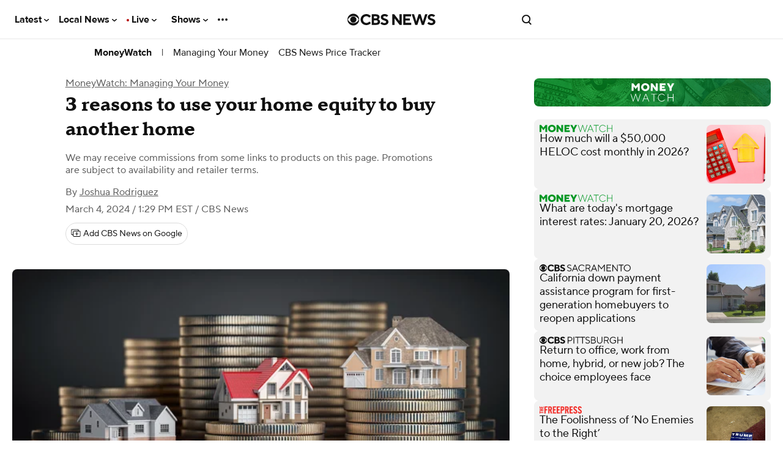

--- FILE ---
content_type: text/html; charset=utf-8
request_url: https://www.myfinance.com/as/c087c432-3e64-4f3d-8875-c885e5676136?utm_campaign=cbsmw-he-multi&utm_medium=embed&selector=%23article-0+%3E+section+%3E+div%3Anth-of-type%284%29+%3E+div&imre=aHR0cHM6Ly93d3cuY2JzbmV3cy5jb20vbmV3cy8zLXJlYXNvbnMtdG8tdXNlLXlvdXItaG9tZS1lcXVpdHktdG8tYnV5LWFub3RoZXItaG9tZS8%2FaW50Y2lkPUNOUi0wMi0wNjIz&static=true&_mfuuid_=3659a7ac-bae4-4666-b53b-de81d6055a27&new_user=true&width=813&subId=www.cbsnews.com%2Fnews%2F3-reasons-to-use-your-home-equity-to-buy-another-home&ts=1769011564507
body_size: 12352
content:




<!DOCTYPE html>
<html lang="en">

<head>
  <title>CBS Home Equity Multi (Test: Control)</title>

  <!-- Common Head Content -->
  <link rel="icon" href="data:," />
  <link rel="preconnect" href="https://a.myfidevs.io" crossorigin />
  <link rel="preconnect" href="https://static.myfinance.com" crossorigin />
  <!-- Meta -->
  
    <meta name="googlebot" content="noindex,indexifembedded" />
  
  <meta charset="UTF-8">
  <meta http-equiv="x-ua-compatible" content="ie=edge,chrome=1">
  <meta content="width=device-width, initial-scale=1.0" name="viewport" />
  <meta content="en-US" property="og:locale" itemprop="inLanguage" />
  <meta name="application-name" content="MyFinance" />
  <meta name="referrer" content="no-referrer-when-downgrade" />


  <!-- Adding a favicon -->
  <link rel="apple-touch-icon-precomposed" sizes="152x152"
    href="https://images.myfinance.com/static_img/inline-android-chrome-512x512.png" />
  <link rel="icon" type="image/png" href="https://images.myfinance.com/static_img/inline-favicon-32x32.png" sizes="32x32" />
  <link rel="icon" type="image/png" href="https://images.myfinance.com/static_img/inline-favicon-16x16.png" sizes="16x16" />
  <meta name="application-name" content="MyFinance Reporting Dashboard" />
  <meta name="msapplication-TileColor" content="#FFFFFF" />
  <meta name="msapplication-TileImage" content="https://images.myfinance.com/static_img/inline-android-chrome-512x512.png" />


  <!-- Styles -->
  
  <link rel="stylesheet" href="https://static.myfinance.com/assets/mdi-svg.DxmV--We.css" />
<link rel="stylesheet" href="https://static.myfinance.com/assets/VProgressLinear.kc_PfjRT.css" />
<link rel="stylesheet" href="https://static.myfinance.com/assets/main.DdiI6peb.css" />
<link rel="stylesheet" href="https://static.myfinance.com/assets/VMain.CJ5N-fN-.css" />
<link rel="stylesheet" href="https://static.myfinance.com/assets/Base.DqDCUf4F.css" />
<link rel="stylesheet" href="https://static.myfinance.com/assets/_plugin-vue_export-helper.Cx81YxoG.css" />
<link rel="stylesheet" href="https://static.myfinance.com/assets/VDivider.CTQU5pDN.css" />
<link rel="stylesheet" href="https://static.myfinance.com/assets/Dialog.xIVEdcEc.css" />
<link rel="stylesheet" href="https://static.myfinance.com/assets/Header.BHRMN2Vp.css" />
<link rel="stylesheet" href="https://static.myfinance.com/assets/StarRating.gWaO4c8-.css" />
<link rel="stylesheet" href="https://static.myfinance.com/assets/NumberInput.CCl9waN7.css" />
<link rel="stylesheet" href="https://static.myfinance.com/assets/LineClamp.BKmL_FmT.css" />
<link rel="stylesheet" href="https://static.myfinance.com/assets/Attribute.B5dmoPj8.css" />
<link rel="stylesheet" href="https://static.myfinance.com/assets/TableRow.6_FQyWyx.css" />
<link rel="stylesheet" href="https://static.myfinance.com/assets/ProductImage.DpdzXLtL.css" />
<link rel="stylesheet" href="https://static.myfinance.com/assets/HomeEquityDefaultRow.CmCrnZJW.css" />
<link rel="stylesheet" href="https://static.myfinance.com/assets/RowHighlightLabel.D8H_-vSr.css" />
<link rel="stylesheet" href="https://static.myfinance.com/assets/StarRating.DXAcz2oI.css" />
<link rel="stylesheet" href="https://static.myfinance.com/assets/StarRating.gWaO4c8-.css" />
<link rel="stylesheet" href="https://static.myfinance.com/assets/CompactRow.CtS2DLo9.css" />
<link rel="stylesheet" href="https://static.myfinance.com/assets/VMenu.BAu5VTMq.css" />
<link rel="stylesheet" href="https://static.myfinance.com/assets/VWindowItem.CWv03gfN.css" />
<link rel="stylesheet" href="https://static.myfinance.com/assets/VSlideGroup.ECiLCEE9.css" />
<link rel="stylesheet" href="https://static.myfinance.com/assets/VTabs.DOrUlqd9.css" />
<link rel="stylesheet" href="https://static.myfinance.com/assets/deposits.D0JyFspa.css" />
<link rel="stylesheet" href="https://static.myfinance.com/assets/Base.DqDCUf4F.css" />
<link rel="stylesheet" href="https://static.myfinance.com/assets/NumberInput.CCl9waN7.css" />
<link rel="stylesheet" href="https://static.myfinance.com/assets/StarRating.gWaO4c8-.css" />
<link rel="stylesheet" href="https://static.myfinance.com/assets/VSkeletonLoader.BlK8uFkX.css" />
<link rel="stylesheet" href="https://static.myfinance.com/assets/NumberInput.CCl9waN7.css" />
<link rel="stylesheet" href="https://static.myfinance.com/assets/VTextField.oz4WWZIW.css" />
<link rel="stylesheet" href="https://static.myfinance.com/assets/SortDropdown.DDR30GEI.css" />
<link rel="stylesheet" href="https://static.myfinance.com/assets/SortHeader.Dsu3-3b4.css" />
<link rel="stylesheet" href="https://static.myfinance.com/assets/Table.CYTbQ6nA.css" />
<link rel="stylesheet" href="https://static.myfinance.com/assets/Base.DqDCUf4F.css" />
<link rel="stylesheet" href="https://static.myfinance.com/assets/NumberInput.CCl9waN7.css" />
<link rel="stylesheet" href="https://static.myfinance.com/assets/StarRating.gWaO4c8-.css" />
<link rel="stylesheet" href="https://static.myfinance.com/assets/Button.C_cw8F_E.css" />
<link rel="stylesheet" href="https://static.myfinance.com/assets/NumberInput.CCl9waN7.css" />
<link rel="stylesheet" href="https://static.myfinance.com/assets/VSelectionControl.CIeJsqfW.css" />
<link rel="stylesheet" href="https://static.myfinance.com/assets/VChip.BzRBD_oO.css" />
<link rel="stylesheet" href="https://static.myfinance.com/assets/VSelect.DthnEkaR.css" />
<link rel="stylesheet" href="https://static.myfinance.com/assets/SelectInput.BzZ732S0.css" />
<link rel="stylesheet" href="https://static.myfinance.com/assets/ZipcodeInput.eQpNltos.css" />
<link rel="stylesheet" href="https://static.myfinance.com/assets/ButtonToggleInput.D6Za299C.css" />
<link rel="stylesheet" href="https://static.myfinance.com/assets/VCheckbox.CvH8ekHL.css" />
<link rel="stylesheet" href="https://static.myfinance.com/assets/CheckboxInput.BqaTc15X.css" />
<link rel="stylesheet" href="https://static.myfinance.com/assets/WrappedSlider.DlBvQp-0.css" />
<link rel="stylesheet" href="https://static.myfinance.com/assets/MultiSelect.ByXHGJBJ.css" />
<link rel="stylesheet" href="https://static.myfinance.com/assets/MortgageFilterFields.Pjs2bpOA.css" />
<link rel="stylesheet" href="https://static.myfinance.com/assets/VNavigationDrawer.Bn8T2fep.css" />
<link rel="stylesheet" href="https://static.myfinance.com/assets/Filters.WCLUyWrR.css" />
<link rel="stylesheet" href="https://static.myfinance.com/assets/HomeEquityContainer.BuZ64Mw2.css" />
<link rel="stylesheet" href="https://static.myfinance.com/assets/Base.DqDCUf4F.css" />
<link rel="stylesheet" href="https://static.myfinance.com/assets/NumberInput.CCl9waN7.css" />
<link rel="stylesheet" href="https://static.myfinance.com/assets/StarRating.gWaO4c8-.css" />
<link rel="stylesheet" href="https://static.myfinance.com/assets/Base.DqDCUf4F.css" />
<link rel="stylesheet" href="https://static.myfinance.com/assets/NumberInput.CCl9waN7.css" />
<link rel="stylesheet" href="https://static.myfinance.com/assets/StarRating.gWaO4c8-.css" />
  
<script>
window.MF_THEME = {
  primary: '#00711A',
  secondary: '#18243d',
  tertiary: '#af4b4b',
  shading: '#eff4ff',
  calloutShading: '#eff4ff',
  ctaButton: '#00711A',
  ctaButtonHover: '#00711A',
  border: '#18243d',
  
};
</script>

<style>
  

  

  .external-widget-wrapper .v-application--wrap {
    min-height: 0 !important;
  }

  .external-widget-wrapper .v-application.theme--light {
    background: #fff;
  }

  :root {
    
      --im-primary-font-family: Publico Text;
    

    
      --im-secondary-font-family: Publico Text;
    
  }

  .external-widget-wrapper .v-application {
    font-family: var(--im-primary-font-family) !important;
  }
  .mf-secondary-font, .im-secondary-font {
    font-family: var(--im-secondary-font-family) !important;
  }


  
    @font-face {
    font-family: Publico Text;
    font-display: swap;
    font-weight: 400;
    font-style: normal;
    src: local("Publico Text"), url(https://www.cbsnews.com/fly/bundles/cbsnewscontent/fonts/PublicoHeadline-Bold/PublicoHeadline-Bold.woff2) format("woff2")
}

@font-face {
    font-family: Publico Text;
    font-display: swap;
    font-weight: 600;
    font-style: normal;
    src: local("Publico Text"), url(https://www.cbsnews.com/fly/bundles/cbsnewscontent/fonts/PublicoHeadline-Bold/PublicoHeadline-Bold.woff2) format("woff2")
}


/* Vue 3: Combo Table */
.combo-table-container .deposits-offer-details {
    font-family: Publico Text !important;
}

/* Vue 3: Home Equity Table */

.home-equity-container a.v-btn.v-btn--block.v-btn--elevated.v-theme--inline.bg-cta-button,
.home-equity-container a.v-btn.v-btn--block.v-btn--elevated.v-theme--inline.bg-cta-button-hover {
    height: 52px !important;
    font-size: 1.125rem !important;
    font-weight: bold !important;
    text-transform: none !important;
    letter-spacing: .02rem !important;
}

.home-equity-container button.v-btn.v-btn--block.v-btn--elevated.v-theme--inline.bg-cta-button,
.home-equity-container button.v-btn.v-btn--block.v-btn--elevated.v-theme--inline.bg-cta-button-hover {
    height: 52px !important;
    font-size: 1.125rem !important;
    font-weight: bold !important;
    text-transform: none !important;
    letter-spacing: .02rem !important;
}

.home-equity-container span.city-state-append.mr-2.text-truncate.d-inline-block {
    color: #000000DE !important;
}

.home-equity-container .v-col.v-col-auto.font-weight-bold.im-rating--value.im-body--sm {
    color: #00711A !important;
}

.home-equity-container .v-col.v-col-auto.im-row-highlight__product-type.im-row-highlight__callout.rounded-be {
    background-color: #18243D;
}

.home-equity-container span.im-row-highlight__product-text.product-type-highlight-text {
    color: #FFFFFF !important;
}

.home-equity-container li {
    font-size: 14px !important;
}
  
</style>

  

  <!-- Data Layer -->
  
  <script type="module" src="https://static.myfinance.com/embed/myFinance_iFrame.c337b780e550f4dc2e43.js" ></script>
  <script nomodule src="https://static.myfinance.com/embed/legacy/myFinance_iFrame_legacy.08c5477d5507c91ab620.js" ></script>
  <script type="text/javascript">
    var dataLayer = [];
    var MF = {"initial_referrer": "https://www.cbsnews.com/news/3-reasons-to-use-your-home-equity-to-buy-another-home/?intcid=CNR-02-0623", "recent_foreign_referer": "https://www.cbsnews.com/news/3-reasons-to-use-your-home-equity-to-buy-another-home/?intcid=CNR-02-0623", "landing_page": "/as/c087c432-3e64-4f3d-8875-c885e5676136", "num_pages_viewed": 1, "pages_viewed": ["/as/c087c432-3e64-4f3d-8875-c885e5676136"], "campaign": "CBS News MW: Home Equity Multi", "campaign_url_param": "cbsmw-he-multi", "campaign_id": 48033, "campaign_reporting_id": "8a0022455c", "scriptless_integration": false, "user_agent": "Mozilla/5.0 (Macintosh; Intel Mac OS X 10_15_7) AppleWebKit/537.36 (KHTML, like Gecko) Chrome/131.0.0.0 Safari/537.36; ClaudeBot/1.0; +claudebot@anthropic.com)", "device_brand": "Apple", "device_family": "Mac", "device_model": "Mac", "os_family": "Mac OS X", "os_version_major": 10, "os_version_minor": 15, "browser_family": "ClaudeBot", "browser_version_major": 1, "browser_version_minor": 0, "default_purchase": "325000", "default_refinance": "325000", "placement_medium": null, "traffic_source_id": 1415, "traffic_source_name": "CBS News MoneyWatch", "publisher_id": 667, "city": "Columbus", "country": "United States", "country_code": "US", "ip_address": "", "postal_code": "43215", "state": "Ohio", "state_code": "OH", "utm_source": "", "utm_campaign": "cbsmw-he-multi", "utm_medium": "embed", "utm_content": "", "utm_term": "", "mktg_hline": "", "mktg_image": "", "gclid": "", "clk": "", "user_email": null, "user_id": null, "user_name": null, "white_label": "CBS News MoneyWatch Whitelabel - Publisher Network", "white_label_id": 7803};
    dataLayer.push(MF);

    // Set base window variables
    window.MF_BASE_URL = 'https://www.myfinance.com';
    window.IS_INLINE_WIDGET = true;
    
    window.INLINE_WIDGET_META = {"name": "CBS Home Equity Multi (Test: Control)", "uuid": "b67c8e69-7c41-400f-9672-2c0c56497692", "whitelabel": {"name": "CBS News MoneyWatch Whitelabel - Publisher Network", "id": 7803}, "campaign": {"id": 48033, "name": "CBS News MW: Home Equity Multi", "url_param": "cbsmw-he-multi", "reporting_id": "8a0022455c"}, "placement": "bd0a7b9619", "test_meta": null};
    window.MF_AD_CAMPAIGN = 'cbsmw-he-multi';
    window.MF_CAMPAIGN = {"id": 48033, "name": "CBS News MW: Home Equity Multi", "url_param": "cbsmw-he-multi", "reporting_id": "8a0022455c"};
    
    window.MF_PLACEMENT = 'bd0a7b9619';
    
    window.INLINE_TIMING = {
      onCreate: 1769011564507,
      onLoad: Date.now(),
    };
    window.INLINE_USE_SHADOW_BUTTONS = true;
    window.INLINE_CIRCUIT_DATA = {"campaign_id": 14989, "property_id": 49960, "publisher_id": "7a72cdca", "product_id": 20420189786, "impression_id": "bb453255-e084-4bf9-bf73-29360995d5d7"}
    
    window.ad_debug_data = {"name": "CBS News MW: Home Equity Multi", "id": "c087c432-3e64-4f3d-8875-c885e5676136", "data": [{"rules": [], "ad_contents": [{"name": "CBS News MW Home Equity Low Credit Score", "ad_type": "widget", "content_type": "Multiple Product Listing", "content_id": "d72e0de3-12df-4be8-91f6-9833f956d252", "id": "dc1660e9-7c1a-4309-b4a7-165f4413b7f7", "rules": [{"name": "CBS HE Low Credit Score Path Rule", "type": "PathRule", "id": "17ce1821-a28f-4c7b-9dc0-2703e772f661", "data": [], "status": {"included": false, "reason": "Invalid Rule"}, "params": {"keywords": ["cbsnews.com/news/how-to-get-home-equity-loan-with-bad-credit"]}, "extra": {"referrer": "https://www.cbsnews.com/news/3-reasons-to-use-your-home-equity-to-buy-another-home/?intcid=CNR-02-0623"}}], "status": {"included": false, "reason": "Invalid Rule"}}, {"name": "CBS News MW Home Equity Multi", "ad_type": "widget", "content_type": "Multiple Product Listing", "content_id": "b67c8e69-7c41-400f-9672-2c0c56497692", "id": "960c50ee-4707-4447-966a-c5df6871e04f", "rules": [], "status": {"included": true, "reason": ""}}]}], "status": {"included": true, "reason": ""}};
    
  </script>
  
  
  
</head>

<body>
  
  
  <div class="external-widget-wrapper" child-link-target widget-events data-iframe-height>
    <div id="app"><div class="v-application v-theme--light v-layout v-layout--full-height v-locale--is-ltr base-application im-layout--desktop im-layout--mobile-and-up im-layout--tablet-and-up im-layout--desktop-and-up" style="" productfeed><div class="v-application__wrap"><!--[--><main class="v-main home-equity-container wrapper-parent" style="--v-layout-left:0px;--v-layout-right:0px;--v-layout-top:0px;--v-layout-bottom:0px;transition:none !important;"><!--[--><!--[--><div class="v-card v-card--flat v-theme--light v-card--density-default v-card--variant-elevated" style=""><!----><div class="v-card__loader"><div class="v-progress-linear v-theme--light v-locale--is-ltr" style="top:0;height:0;--v-progress-linear-height:2px;" role="progressbar" aria-hidden="true" aria-valuemin="0" aria-valuemax="100"><!----><div class="v-progress-linear__background" style="opacity:NaN;"></div><div class="v-progress-linear__buffer" style="opacity:NaN;width:0%;"></div><div class="v-progress-linear__indeterminate"><!--[--><div class="v-progress-linear__indeterminate long" style=""></div><div class="v-progress-linear__indeterminate short" style=""></div><!--]--></div><!----></div></div><!----><!----><!--[--><div class="v-container v-container--fluid v-locale--is-ltr base-container d-flex flex-column" style=""><!--[--><header class="v-row im-header mb-0 justify-end align-center order-0"><div class="v-col v-col-12 pb-0" style=""><div class="v-row v-row--no-gutters" style=""><div class="v-col" style=""><h5 class="ad-callout text-callout font-weight-bold">Advertisement</h5></div><div class="v-col v-col-auto" style=""><div class="v-row v-row--no-gutters im-disclosures" style=""><!--[--><!--]--><!----></div></div></div></div><div class="v-col v-col-auto order-1 im-header--title py-0 mr-auto" style=""><div class="d-flex im-title text-wrap align-center"><!--[--><!--]--><!----> Top Home Equity Rates for 01/21/2026 <!----></div><!----></div><div class="v-col v-col-auto order-2 d-flex align-end" style=""><div class="v-row im-disclosures" style=""><!--[--><!--]--><div class="v-col v-col-auto py-0 im-disclosures--disclosure d-flex align-center" style=""><a class="im-disclosure--link text-decoration-none" href="https://www.bankrate.com/privacy/" target="_blank">Privacy Policy</a></div></div></div><!----></header><!--]--><!--[--><!----><!--]--><!--[--><form class="v-form im-filters pt-1 bordered order-2" style="" novalidate><!--[--><!----><!--[--><div class="v-row" style=""><div class="v-col" style=""><!--[--><div class="v-row v-row--dense align-end home-equity-filters" style=""><!--[--><div class="v-col v-col-6 pa-2px" style=""><div class="v-container v-container--fluid v-locale--is-ltr im-input pa-0 im-zipcode" style=""><div class="v-row v-row--no-gutters justify-space-between" style=""><div class="v-col v-col-auto im-input--label" style=""><!--[--><label for="input-v-0" class="">Zip Code</label><!----><!--]--></div><div class="v-col v-col-auto im-input--toggle" style=""><!--[--><!--]--></div></div><div class="v-row v-row--no-gutters" style=""><div class="v-col" style=""><!--[--><div class="v-input v-input--horizontal v-input--center-affix v-input--density-compact v-theme--light v-locale--is-ltr v-input--dirty v-text-field im-zipcode-field font-weight-bold" style=""><!----><div class="v-input__control"><!--[--><div class="v-field v-field--active v-field--appended v-field--center-affix v-field--dirty v-field--no-label v-field--variant-outlined v-theme--light v-locale--is-ltr" style="" role="textbox"><div class="v-field__overlay"></div><div class="v-field__loader"><div class="v-progress-linear v-theme--light v-locale--is-ltr" style="top:0;height:0;--v-progress-linear-height:2px;" role="progressbar" aria-hidden="true" aria-valuemin="0" aria-valuemax="100"><!----><div class="v-progress-linear__background" style="opacity:NaN;"></div><div class="v-progress-linear__buffer" style="opacity:NaN;width:0%;"></div><div class="v-progress-linear__indeterminate"><!--[--><div class="v-progress-linear__indeterminate long" style=""></div><div class="v-progress-linear__indeterminate short" style=""></div><!--]--></div><!----></div></div><!----><div class="v-field__field" data-no-activator><!----><!----><!--[--><!--[--><!----><input value="43215" size="1" role="textbox" type="text" id="input-v-0" inputmode="number" pattern="[0-9]*" class="v-field__input"><!----><!--]--><!--]--></div><!----><div class="v-field__append-inner"><!--[--><div class="d-flex align-center justify-end" style="min-width:100%;max-width:100%;"><span class="city-state-append mr-2 text-truncate d-inline-block">Columbus, OH</span><i class="v-icon notranslate v-theme--light v-icon--size-default" style="" aria-hidden="true"><svg class="v-icon__svg" xmlns="http://www.w3.org/2000/svg" viewBox="0 0 24 24" role="img" aria-hidden="true"><path d="M12,11.5A2.5,2.5 0 0,1 9.5,9A2.5,2.5 0 0,1 12,6.5A2.5,2.5 0 0,1 14.5,9A2.5,2.5 0 0,1 12,11.5M12,2A7,7 0 0,0 5,9C5,14.25 12,22 12,22C12,22 19,14.25 19,9A7,7 0 0,0 12,2Z"></path></svg></i></div><!--]--><!----></div><div class="v-field__outline" style=""><!--[--><div class="v-field__outline__start"></div><!----><div class="v-field__outline__end"></div><!--]--><!----></div></div><!--]--></div><!----><!----></div><!--]--></div></div></div></div><div class="v-col v-col-6 pa-2px" style=""><div class="v-container v-container--fluid v-locale--is-ltr im-input pa-0" style=""><div class="v-row v-row--no-gutters justify-space-between" style=""><div class="v-col v-col-auto im-input--label" style=""><!--[--><label for="input-v-4" class="">Credit Score</label><!----><!--]--></div><div class="v-col v-col-auto im-input--toggle" style=""><!--[--><!--]--></div></div><div class="v-row v-row--no-gutters" style=""><div class="v-col" style=""><!--[--><div class="v-input v-input--horizontal v-input--center-affix v-input--density-compact v-theme--light v-locale--is-ltr v-input--dirty v-text-field v-select v-select--single v-select--selected im-select-input" style=""><!----><div class="v-input__control"><!--[--><div class="v-field v-field--active v-field--appended v-field--center-affix v-field--dirty v-field--no-label v-field--variant-outlined v-theme--light v-locale--is-ltr" style="" role="combobox"><div class="v-field__overlay"></div><div class="v-field__loader"><div class="v-progress-linear v-theme--light v-locale--is-ltr" style="top:0;height:0;--v-progress-linear-height:2px;" role="progressbar" aria-hidden="true" aria-valuemin="0" aria-valuemax="100"><!----><div class="v-progress-linear__background" style="opacity:NaN;"></div><div class="v-progress-linear__buffer" style="opacity:NaN;width:0%;"></div><div class="v-progress-linear__indeterminate"><!--[--><div class="v-progress-linear__indeterminate long" style=""></div><div class="v-progress-linear__indeterminate short" style=""></div><!--]--></div><!----></div></div><!----><div class="v-field__field" data-no-activator><!----><!----><!--[--><!--[--><!----><div class="v-field__input" data-no-activator><!--[--><!--[--><!--[--><!----><!----><!--]--><!--[--><div class="v-select__selection"><span class="v-select__selection-text">780+<!----></span></div><!--]--><!--]--><!--]--><input value="780" name="credit_score" size="1" role="combobox" type="text" id="input-v-4" inputmode="none" aria-expanded="false" aria-controls="menu-v-5" aria-label="Open" title="Open"></div><!----><!--]--><!--]--></div><!----><div class="v-field__append-inner"><!--[--><!--[--><!----><i class="v-icon notranslate v-theme--light v-icon--size-default v-select__menu-icon" style="" aria-hidden="true"><svg class="v-icon__svg" xmlns="http://www.w3.org/2000/svg" viewBox="0 0 24 24" role="img" aria-hidden="true"><path d="M7,10L12,15L17,10H7Z"></path></svg></i><!--]--><!--]--><!----></div><div class="v-field__outline" style=""><!--[--><div class="v-field__outline__start"></div><!----><div class="v-field__outline__end"></div><!--]--><!----></div></div><!--]--></div><!----><!----></div><!--]--></div></div></div></div><div class="v-col v-col-4 pa-2px" style=""><div class="v-container v-container--fluid v-locale--is-ltr im-input pa-0" style=""><div class="v-row v-row--no-gutters justify-space-between" style=""><div class="v-col v-col-auto im-input--label" style=""><!--[--><label for="input-v-10" class="">Property Value</label><!----><!--]--></div><div class="v-col v-col-auto im-input--toggle" style=""><!--[--><!--]--></div></div><div class="v-row v-row--no-gutters" style=""><div class="v-col" style=""><!--[--><div class="v-input v-input--horizontal v-input--center-affix v-input--density-compact v-theme--light v-locale--is-ltr v-input--dirty v-text-field im-number-input" style=""><!----><div class="v-input__control"><!--[--><div class="v-field v-field--active v-field--center-affix v-field--dirty v-field--prepended v-field--no-label v-field--variant-outlined v-theme--light v-locale--is-ltr" style="" role="textbox"><div class="v-field__overlay"></div><div class="v-field__loader"><div class="v-progress-linear v-theme--light v-locale--is-ltr" style="top:0;height:0;--v-progress-linear-height:2px;" role="progressbar" aria-hidden="true" aria-valuemin="0" aria-valuemax="100"><!----><div class="v-progress-linear__background" style="opacity:NaN;"></div><div class="v-progress-linear__buffer" style="opacity:NaN;width:0%;"></div><div class="v-progress-linear__indeterminate"><!--[--><div class="v-progress-linear__indeterminate long" style=""></div><div class="v-progress-linear__indeterminate short" style=""></div><!--]--></div><!----></div></div><div class="v-field__prepend-inner"><i class="v-icon notranslate v-theme--light v-icon--size-default" style="" aria-hidden="true"><svg class="v-icon__svg" xmlns="http://www.w3.org/2000/svg" viewBox="0 0 24 24" role="img" aria-hidden="true"><path d="M7,15H9C9,16.08 10.37,17 12,17C13.63,17 15,16.08 15,15C15,13.9 13.96,13.5 11.76,12.97C9.64,12.44 7,11.78 7,9C7,7.21 8.47,5.69 10.5,5.18V3H13.5V5.18C15.53,5.69 17,7.21 17,9H15C15,7.92 13.63,7 12,7C10.37,7 9,7.92 9,9C9,10.1 10.04,10.5 12.24,11.03C14.36,11.56 17,12.22 17,15C17,16.79 15.53,18.31 13.5,18.82V21H10.5V18.82C8.47,18.31 7,16.79 7,15Z"></path></svg></i><!----></div><div class="v-field__field" data-no-activator><!----><!----><!--[--><!--[--><!----><input value="515,000" name="property_value" size="1" role="textbox" type="text" id="input-v-10" class="v-field__input"><!----><!--]--><!--]--></div><!----><!----><div class="v-field__outline" style=""><!--[--><div class="v-field__outline__start"></div><!----><div class="v-field__outline__end"></div><!--]--><!----></div></div><!--]--></div><!----><!----></div><!--]--></div></div></div></div><div class="v-col v-col-4 pa-2px" style=""><div class="v-container v-container--fluid v-locale--is-ltr im-input pa-0" style=""><div class="v-row v-row--no-gutters justify-space-between" style=""><div class="v-col v-col-auto im-input--label" style=""><!--[--><label for="input-v-14" class="">Mortgage Balance</label><!----><!--]--></div><div class="v-col v-col-auto im-input--toggle" style=""><!--[--><!--]--></div></div><div class="v-row v-row--no-gutters" style=""><div class="v-col" style=""><!--[--><div class="v-input v-input--horizontal v-input--center-affix v-input--density-compact v-theme--light v-locale--is-ltr v-input--dirty v-text-field im-number-input" style=""><!----><div class="v-input__control"><!--[--><div class="v-field v-field--active v-field--center-affix v-field--dirty v-field--prepended v-field--no-label v-field--variant-outlined v-theme--light v-locale--is-ltr" style="" role="textbox"><div class="v-field__overlay"></div><div class="v-field__loader"><div class="v-progress-linear v-theme--light v-locale--is-ltr" style="top:0;height:0;--v-progress-linear-height:2px;" role="progressbar" aria-hidden="true" aria-valuemin="0" aria-valuemax="100"><!----><div class="v-progress-linear__background" style="opacity:NaN;"></div><div class="v-progress-linear__buffer" style="opacity:NaN;width:0%;"></div><div class="v-progress-linear__indeterminate"><!--[--><div class="v-progress-linear__indeterminate long" style=""></div><div class="v-progress-linear__indeterminate short" style=""></div><!--]--></div><!----></div></div><div class="v-field__prepend-inner"><i class="v-icon notranslate v-theme--light v-icon--size-default" style="" aria-hidden="true"><svg class="v-icon__svg" xmlns="http://www.w3.org/2000/svg" viewBox="0 0 24 24" role="img" aria-hidden="true"><path d="M7,15H9C9,16.08 10.37,17 12,17C13.63,17 15,16.08 15,15C15,13.9 13.96,13.5 11.76,12.97C9.64,12.44 7,11.78 7,9C7,7.21 8.47,5.69 10.5,5.18V3H13.5V5.18C15.53,5.69 17,7.21 17,9H15C15,7.92 13.63,7 12,7C10.37,7 9,7.92 9,9C9,10.1 10.04,10.5 12.24,11.03C14.36,11.56 17,12.22 17,15C17,16.79 15.53,18.31 13.5,18.82V21H10.5V18.82C8.47,18.31 7,16.79 7,15Z"></path></svg></i><!----></div><div class="v-field__field" data-no-activator><!----><!----><!--[--><!--[--><!----><input value="265,000" name="mortgage_balance" size="1" role="textbox" type="text" id="input-v-14" class="v-field__input"><!----><!--]--><!--]--></div><!----><!----><div class="v-field__outline" style=""><!--[--><div class="v-field__outline__start"></div><!----><div class="v-field__outline__end"></div><!--]--><!----></div></div><!--]--></div><!----><!----></div><!--]--></div></div></div></div><div class="v-col v-col-4 pa-2px" style=""><div class="v-container v-container--fluid v-locale--is-ltr im-input pa-0" style=""><div class="v-row v-row--no-gutters justify-space-between" style=""><div class="v-col v-col-auto im-input--label" style=""><!--[--><label for="input-v-18" class="">Loan Amount</label><!----><!--]--></div><div class="v-col v-col-auto im-input--toggle" style=""><!--[--><!--]--></div></div><div class="v-row v-row--no-gutters" style=""><div class="v-col" style=""><!--[--><div class="v-input v-input--horizontal v-input--center-affix v-input--density-compact v-theme--light v-locale--is-ltr v-input--dirty v-text-field im-number-input" style=""><!----><div class="v-input__control"><!--[--><div class="v-field v-field--active v-field--center-affix v-field--dirty v-field--prepended v-field--no-label v-field--variant-outlined v-theme--light v-locale--is-ltr" style="" role="textbox"><div class="v-field__overlay"></div><div class="v-field__loader"><div class="v-progress-linear v-theme--light v-locale--is-ltr" style="top:0;height:0;--v-progress-linear-height:2px;" role="progressbar" aria-hidden="true" aria-valuemin="0" aria-valuemax="100"><!----><div class="v-progress-linear__background" style="opacity:NaN;"></div><div class="v-progress-linear__buffer" style="opacity:NaN;width:0%;"></div><div class="v-progress-linear__indeterminate"><!--[--><div class="v-progress-linear__indeterminate long" style=""></div><div class="v-progress-linear__indeterminate short" style=""></div><!--]--></div><!----></div></div><div class="v-field__prepend-inner"><i class="v-icon notranslate v-theme--light v-icon--size-default" style="" aria-hidden="true"><svg class="v-icon__svg" xmlns="http://www.w3.org/2000/svg" viewBox="0 0 24 24" role="img" aria-hidden="true"><path d="M7,15H9C9,16.08 10.37,17 12,17C13.63,17 15,16.08 15,15C15,13.9 13.96,13.5 11.76,12.97C9.64,12.44 7,11.78 7,9C7,7.21 8.47,5.69 10.5,5.18V3H13.5V5.18C15.53,5.69 17,7.21 17,9H15C15,7.92 13.63,7 12,7C10.37,7 9,7.92 9,9C9,10.1 10.04,10.5 12.24,11.03C14.36,11.56 17,12.22 17,15C17,16.79 15.53,18.31 13.5,18.82V21H10.5V18.82C8.47,18.31 7,16.79 7,15Z"></path></svg></i><!----></div><div class="v-field__field" data-no-activator><!----><!----><!--[--><!--[--><!----><input value="100,000" name="loan_amount" size="1" role="textbox" type="text" id="input-v-18" class="v-field__input"><!----><!--]--><!--]--></div><!----><!----><div class="v-field__outline" style=""><!--[--><div class="v-field__outline__start"></div><!----><div class="v-field__outline__end"></div><!--]--><!----></div></div><!--]--></div><!----><!----></div><!--]--></div></div></div></div><!--]--></div><!----><!----><!--]--></div><!----></div><!----><!----><!----><!--]--><!----><!--]--></form><!--]--><!--[--><!----><!--]--><main class="main-content order-3"><!--[--><div class="v-container v-container--fluid v-locale--is-ltr pa-0 im-table home-equity-table" style="" showrefirowcallout="false"><div class="v-row v-row--no-gutters im-table--tabs align-center im-border-bottom" style=""><div class="v-col v-col-true" style=""><!--[--><div class="v-slide-group v-tabs v-tabs--horizontal v-tabs--align-tabs-start v-tabs--density-compact" style="" tabindex="0" role="tablist"><!----><div class="v-slide-group__container"><div class="v-slide-group__content"><!--[--><!--[--><!--[--><button type="button" class="v-btn v-theme--light v-btn--density-default v-btn--size-default v-btn--variant-text v-tab" style="" tabindex="-1" value="all" role="tab" aria-selected="false"><!--[--><span class="v-btn__overlay"></span><span class="v-btn__underlay"></span><!--]--><!----><span class="v-btn__content" data-no-activator><!--[--><!--[--><!--[--><!--[-->All <!----><!--]--><div class="v-tab__slider text-primary" style=""></div><!--]--><!--]--><!--]--></span><!----><!----></button><button type="button" class="v-btn v-theme--light v-btn--density-default v-btn--size-default v-btn--variant-text v-tab" style="" tabindex="-1" value="home_equity_loan" role="tab" aria-selected="false"><!--[--><span class="v-btn__overlay"></span><span class="v-btn__underlay"></span><!--]--><!----><span class="v-btn__content" data-no-activator><!--[--><!--[--><!--[--><!--[-->Home Equity Loan <!----><!--]--><div class="v-tab__slider text-primary" style=""></div><!--]--><!--]--><!--]--></span><!----><!----></button><button type="button" class="v-btn v-theme--light v-btn--density-default v-btn--size-default v-btn--variant-text v-tab" style="" tabindex="-1" value="heloc" role="tab" aria-selected="false"><!--[--><span class="v-btn__overlay"></span><span class="v-btn__underlay"></span><!--]--><!----><span class="v-btn__content" data-no-activator><!--[--><!--[--><!--[--><!--[-->HELOC <!----><!--]--><div class="v-tab__slider text-primary" style=""></div><!--]--><!--]--><!--]--></span><!----><!----></button><button type="button" class="v-btn v-theme--light v-btn--density-default v-btn--size-default v-btn--variant-text v-tab" style="" tabindex="-1" value="cash_out_refinance" role="tab" aria-selected="false"><!--[--><span class="v-btn__overlay"></span><span class="v-btn__underlay"></span><!--]--><!----><span class="v-btn__content" data-no-activator><!--[--><!--[--><!--[--><!--[-->Cash Out Refinance <!----><!--]--><div class="v-tab__slider text-primary" style=""></div><!--]--><!--]--><!--]--></span><!----><!----></button><!--]--><!--]--><!--]--></div></div><!----></div><!----><!--]--></div><!----><div class="v-col v-col-auto ml-auto" style=""><!----></div></div><!----><!----><div class="v-row v-row--no-gutters im-table--body im-border-bottom" style=""><!--[--><v-col class="v-col v-col-12 py-0" condition="true"><!--[--><!--[--><div class="v-row v-row--no-gutters table-row table-row--placeholder align-center" style="min-height:111px;"><div class="v-col v-col-2 py-0" style=""><!--[--><div class="v-skeleton-loader v-theme--light" style="" arialive="polite" arialabel="Loading..." role="alert"><!--[--><div class="v-skeleton-loader__bone v-skeleton-loader__heading"><!--[--><!--]--></div><!--]--></div><!--]--></div><div class="v-col v-col-7 py-0" style=""><!--[--><div class="v-skeleton-loader v-theme--light" style="" arialive="polite" arialabel="Loading..." role="alert"><!--[--><!--[--><div class="v-skeleton-loader__bone v-skeleton-loader__text"><!--[--><!--]--></div><!--]--><!--[--><div class="v-skeleton-loader__bone v-skeleton-loader__text"><!--[--><!--]--></div><!--]--><!--[--><div class="v-skeleton-loader__bone v-skeleton-loader__text"><!--[--><!--]--></div><!--]--><!--]--></div><!--]--></div><div class="v-col v-col-3 py-0" style=""><!--[--><div class="v-skeleton-loader v-theme--light" style="" arialive="polite" arialabel="Loading..." role="alert"><!--[--><div class="v-skeleton-loader__bone v-skeleton-loader__heading"><!--[--><!--]--></div><!--]--></div><!--]--></div></div><!--]--><!--[--><div class="v-row v-row--no-gutters table-row table-row--placeholder align-center" style="min-height:111px;"><div class="v-col v-col-2 py-0" style=""><!--[--><div class="v-skeleton-loader v-theme--light" style="" arialive="polite" arialabel="Loading..." role="alert"><!--[--><div class="v-skeleton-loader__bone v-skeleton-loader__heading"><!--[--><!--]--></div><!--]--></div><!--]--></div><div class="v-col v-col-7 py-0" style=""><!--[--><div class="v-skeleton-loader v-theme--light" style="" arialive="polite" arialabel="Loading..." role="alert"><!--[--><!--[--><div class="v-skeleton-loader__bone v-skeleton-loader__text"><!--[--><!--]--></div><!--]--><!--[--><div class="v-skeleton-loader__bone v-skeleton-loader__text"><!--[--><!--]--></div><!--]--><!--[--><div class="v-skeleton-loader__bone v-skeleton-loader__text"><!--[--><!--]--></div><!--]--><!--]--></div><!--]--></div><div class="v-col v-col-3 py-0" style=""><!--[--><div class="v-skeleton-loader v-theme--light" style="" arialive="polite" arialabel="Loading..." role="alert"><!--[--><div class="v-skeleton-loader__bone v-skeleton-loader__heading"><!--[--><!--]--></div><!--]--></div><!--]--></div></div><!--]--><!--[--><div class="v-row v-row--no-gutters table-row table-row--placeholder align-center" style="min-height:111px;"><div class="v-col v-col-2 py-0" style=""><!--[--><div class="v-skeleton-loader v-theme--light" style="" arialive="polite" arialabel="Loading..." role="alert"><!--[--><div class="v-skeleton-loader__bone v-skeleton-loader__heading"><!--[--><!--]--></div><!--]--></div><!--]--></div><div class="v-col v-col-7 py-0" style=""><!--[--><div class="v-skeleton-loader v-theme--light" style="" arialive="polite" arialabel="Loading..." role="alert"><!--[--><!--[--><div class="v-skeleton-loader__bone v-skeleton-loader__text"><!--[--><!--]--></div><!--]--><!--[--><div class="v-skeleton-loader__bone v-skeleton-loader__text"><!--[--><!--]--></div><!--]--><!--[--><div class="v-skeleton-loader__bone v-skeleton-loader__text"><!--[--><!--]--></div><!--]--><!--]--></div><!--]--></div><div class="v-col v-col-3 py-0" style=""><!--[--><div class="v-skeleton-loader v-theme--light" style="" arialive="polite" arialabel="Loading..." role="alert"><!--[--><div class="v-skeleton-loader__bone v-skeleton-loader__heading"><!--[--><!--]--></div><!--]--></div><!--]--></div></div><!--]--><!--[--><div class="v-row v-row--no-gutters table-row table-row--placeholder align-center" style="min-height:111px;"><div class="v-col v-col-2 py-0" style=""><!--[--><div class="v-skeleton-loader v-theme--light" style="" arialive="polite" arialabel="Loading..." role="alert"><!--[--><div class="v-skeleton-loader__bone v-skeleton-loader__heading"><!--[--><!--]--></div><!--]--></div><!--]--></div><div class="v-col v-col-7 py-0" style=""><!--[--><div class="v-skeleton-loader v-theme--light" style="" arialive="polite" arialabel="Loading..." role="alert"><!--[--><!--[--><div class="v-skeleton-loader__bone v-skeleton-loader__text"><!--[--><!--]--></div><!--]--><!--[--><div class="v-skeleton-loader__bone v-skeleton-loader__text"><!--[--><!--]--></div><!--]--><!--[--><div class="v-skeleton-loader__bone v-skeleton-loader__text"><!--[--><!--]--></div><!--]--><!--]--></div><!--]--></div><div class="v-col v-col-3 py-0" style=""><!--[--><div class="v-skeleton-loader v-theme--light" style="" arialive="polite" arialabel="Loading..." role="alert"><!--[--><div class="v-skeleton-loader__bone v-skeleton-loader__heading"><!--[--><!--]--></div><!--]--></div><!--]--></div></div><!--]--><!--[--><div class="v-row v-row--no-gutters table-row table-row--placeholder align-center" style="min-height:111px;"><div class="v-col v-col-2 py-0" style=""><!--[--><div class="v-skeleton-loader v-theme--light" style="" arialive="polite" arialabel="Loading..." role="alert"><!--[--><div class="v-skeleton-loader__bone v-skeleton-loader__heading"><!--[--><!--]--></div><!--]--></div><!--]--></div><div class="v-col v-col-7 py-0" style=""><!--[--><div class="v-skeleton-loader v-theme--light" style="" arialive="polite" arialabel="Loading..." role="alert"><!--[--><!--[--><div class="v-skeleton-loader__bone v-skeleton-loader__text"><!--[--><!--]--></div><!--]--><!--[--><div class="v-skeleton-loader__bone v-skeleton-loader__text"><!--[--><!--]--></div><!--]--><!--[--><div class="v-skeleton-loader__bone v-skeleton-loader__text"><!--[--><!--]--></div><!--]--><!--]--></div><!--]--></div><div class="v-col v-col-3 py-0" style=""><!--[--><div class="v-skeleton-loader v-theme--light" style="" arialive="polite" arialabel="Loading..." role="alert"><!--[--><div class="v-skeleton-loader__bone v-skeleton-loader__heading"><!--[--><!--]--></div><!--]--></div><!--]--></div></div><!--]--><!--[--><div class="v-row v-row--no-gutters table-row table-row--placeholder align-center" style="min-height:111px;"><div class="v-col v-col-2 py-0" style=""><!--[--><div class="v-skeleton-loader v-theme--light" style="" arialive="polite" arialabel="Loading..." role="alert"><!--[--><div class="v-skeleton-loader__bone v-skeleton-loader__heading"><!--[--><!--]--></div><!--]--></div><!--]--></div><div class="v-col v-col-7 py-0" style=""><!--[--><div class="v-skeleton-loader v-theme--light" style="" arialive="polite" arialabel="Loading..." role="alert"><!--[--><!--[--><div class="v-skeleton-loader__bone v-skeleton-loader__text"><!--[--><!--]--></div><!--]--><!--[--><div class="v-skeleton-loader__bone v-skeleton-loader__text"><!--[--><!--]--></div><!--]--><!--[--><div class="v-skeleton-loader__bone v-skeleton-loader__text"><!--[--><!--]--></div><!--]--><!--]--></div><!--]--></div><div class="v-col v-col-3 py-0" style=""><!--[--><div class="v-skeleton-loader v-theme--light" style="" arialive="polite" arialabel="Loading..." role="alert"><!--[--><div class="v-skeleton-loader__bone v-skeleton-loader__heading"><!--[--><!--]--></div><!--]--></div><!--]--></div></div><!--]--><!--]--></v-col><!--]--><!--[--><!--]--></div><!----><!----><!----></div><!--]--></main><!--[--><footer class="v-row im-footer my-0 justify-end align-center order-5" style=""><div class="v-col" style=""><!--[--><!--]--></div><div class="v-col v-col-auto py-0 im-footer--attribution" style=""><div class="v-row v-row--no-gutters align-end justify-end im-attribution flex-column" style=""><div class="v-col" style=""><div class="v-row v-row--no-gutters align-end justify-end" style=""><div class="v-col v-col-auto im-attribution--text text-medium-emphasis" style="" aria-label="Attribution text">Powered by</div><div class="v-col v-col-auto im-attribution--logo ml-1" style="" aria-label="Company logo"><svg class="bankrate-logo" xmlns="http://www.w3.org/2000/svg" width="106" height="32" viewbox="0 0 152 32"><path fill="#151515" fill-rule="evenodd" d="M30.6790701,9.99099437 C33.5373976,9.99099437 35.9419481,11.0222737 37.457657,13.1852225 L37.5278287,13.1852225 L37.5278287,10.4975077 L41.200148,10.4975077 L41.200148,29.5761759 L37.5278287,29.5853023 L37.5278287,26.6237965 L37.457657,26.6237965 C36.0822915,28.905388 33.6122475,30.0689997 30.8194135,30.0689997 C25.1027585,30.0689997 20.4386791,25.8663081 20.4386791,20.3585462 C20.4386791,14.2621337 24.9249902,9.99099437 30.6790701,9.99099437 Z M104.775714,9.99099437 C107.634042,9.99099437 110.033914,11.0222737 111.554301,13.1852225 L111.624473,13.1852225 L111.624473,10.4975077 L115.296792,10.4975077 L115.296792,29.5761759 L111.624473,29.5853023 L111.624473,26.6237965 L111.554301,26.6237965 C110.178936,28.905388 107.704213,30.0689997 104.916058,30.0689997 C99.1947244,30.0689997 94.5353231,25.8663081 94.5353231,20.3585462 C94.5353231,14.2621337 99.0216342,9.99099437 104.775714,9.99099437 Z M145.442565,12.8125581 C147.350774,14.6609962 148.411991,17.1833155 148.385091,19.8064011 C148.400912,20.4045483 148.364919,21.0029305 148.277494,21.5951688 L132.081864,21.5951688 C132.928603,24.766581 135.506244,26.7971975 138.504914,26.7971975 C140.826167,26.8155798 142.97009,25.5885255 144.085904,23.6029693 L147.758224,23.6029693 C146.328639,27.4718184 142.571255,30.0556039 138.355215,30.0689997 C132.849075,30.0689997 128.400189,25.314163 128.400189,20.2170875 C128.400189,14.1936859 133.078303,9.99099437 138.252296,9.99099437 C140.941196,9.94652708 143.534356,10.9641199 145.442565,12.8125581 Z M7.64403791,0.864628327 C9.84923259,0.798059379 11.987867,1.60648214 13.5712081,3.10515119 C14.9311856,4.45326279 15.743941,6.2366301 15.8588057,8.12465252 C15.9974723,9.93057961 15.4698588,11.7253851 14.3711655,13.1852225 C14.1752519,13.4400095 13.9610821,13.6809401 13.7302639,13.9062054 C14.396738,14.2772042 15.0062207,14.7380639 15.540694,15.2751603 C17.0806181,16.8401748 17.92753,18.9333024 17.8984633,21.102345 C17.9347476,23.3956164 17.003507,25.6027085 15.3228445,27.206705 C13.6421821,28.8107014 11.3597273,29.6707069 9.01004713,29.5853023 L9.01004713,29.5853023 L4.40536496e-13,29.5853023 L4.40536496e-13,0.864628327 Z M53.6345744,9.99099437 C58.3126882,9.99099437 61.7885267,12.8840524 61.7885267,18.1545288 L61.7885267,29.5853023 L58.1068512,29.5853023 L58.1068512,19.1858082 C58.1068512,15.1565176 56.4835457,13.2536702 53.2369347,13.2536702 C49.9903238,13.2536702 48.0910096,15.5626408 48.0910096,19.1401763 L48.0910096,29.5761759 L44.4186903,29.5761759 L44.4186903,10.5066341 L47.8430696,10.5066341 L47.8430696,12.5372505 L47.9132413,12.5372505 C49.3634565,10.7119773 51.3750455,9.99099437 53.6345744,9.99099437 Z M68.7168132,4.09992509 L68.7168132,29.5853023 L65.0444939,29.5853023 L65.0444939,4.09992509 L68.7168132,4.09992509 Z M124.297483,4.11817782 L124.297483,10.5066341 L127.511347,10.5066341 L127.511347,13.7784363 L124.297483,13.7784363 L124.297483,29.5853023 L120.625164,29.5853023 L120.625164,13.7784363 L117.977351,13.7784363 L117.977351,10.5066341 L120.625164,10.5066341 L120.625164,4.11817782 L124.297483,4.11817782 Z M87.0503411,11.9531631 C87.0503411,11.9531631 88.3789254,10.2693485 91.8500858,10.5203236 C92.8886327,10.5923532 93.9049135,10.8490739 94.8487568,11.277812 L94.8487568,11.277812 L93.337726,14.4355346 C90.8021883,13.5000821 88.196479,14.2530073 87.4058777,16.5939202 C87.1634871,17.331113 87.0434607,18.1013605 87.0503411,18.8755117 L87.0503411,18.8755117 L87.0503411,29.5853023 L83.3780218,29.5853023 L83.3780218,10.5066341 L87.0503411,10.5066341 Z M80.2857886,10.5066341 L73.1329526,20.0345602 L81.2962612,29.5853023 L76.9643278,29.5853023 L68.8665129,20.0345602 L76.1316235,10.5066341 L80.2857886,10.5066341 Z M30.7866667,13.2627966 C27.1143474,13.2627966 24.1109984,16.3292556 24.1109984,20.080192 C24.1109984,23.6622907 27.1143474,26.7971975 30.7866667,26.7971975 C34.5571878,26.754665 37.5893485,23.758322 37.5839661,20.080192 L37.5980004,20.080192 C37.5980004,16.3611979 34.8472695,13.2627966 30.7866667,13.2627966 Z M104.878633,13.2627966 C101.206313,13.2627966 98.2076424,16.3292556 98.2076424,20.080192 C98.2076424,23.6622907 101.206313,26.7971975 104.878633,26.7971975 C108.656478,26.7646111 111.699932,23.765365 111.694651,20.080192 C111.694651,16.3611979 108.939235,13.2627966 104.878633,13.2627966 Z M8.51416707,16.0007064 L3.43373551,16.0007064 L3.43373551,26.2359259 L9.01004713,26.2359259 C12.7899631,26.2359259 14.4787621,23.5755902 14.4787621,21.102345 C14.4787621,18.7386162 12.9209502,16.0007064 8.51416707,16.0007064 L8.51416707,16.0007064 Z M138.397318,13.3320975 C135.155216,13.3320975 132.43326,15.7134385 132.081864,18.857259 L144.712771,18.857259 C144.361376,15.7134385 141.63942,13.3320975 138.397318,13.3320975 Z M149.332774,9.94211291 C150.143166,9.94503689 150.798544,10.5820566 150.798544,11.3668626 C150.798544,12.1516686 150.143213,12.7887087 149.332822,12.791648 C148.940227,12.791648 148.56379,12.6402562 148.286697,12.3709196 C148.009604,12.101583 147.854666,11.7364772 147.85611,11.3562824 C147.862151,10.5714982 148.522382,9.93920899 149.332774,9.94211291 Z M7.64403791,4.21400467 L3.43373551,4.21400467 L3.43373551,12.6558933 L8.81824446,12.6558933 C10.9706293,12.3292501 12.5229942,10.4704334 12.415714,8.34824849 C12.2753705,6.29025294 10.7456273,4.21400467 7.64403791,4.21400467 L7.64403791,4.21400467 Z M149.305872,10.2548441 C148.664782,10.2664654 148.153912,10.7776156 148.162834,11.3985097 C148.171756,12.0194038 148.697115,12.5165896 149.338291,12.5109307 C149.976984,12.4879664 150.479787,11.9751663 150.470429,11.3562824 L150.492306,11.3562824 C150.477228,10.7354999 149.946963,10.2432228 149.305872,10.2548441 Z M149.382045,10.5670962 C149.753955,10.5670962 149.967256,10.7206962 149.967256,11.00671 C149.979872,11.1741869 149.876773,11.3262036 149.720223,11.3847903 L149.650039,11.4039514 C149.857871,11.4569169 149.934441,11.5575514 149.934441,11.870048 C149.926708,11.9769453 149.94546,12.0840849 149.989133,12.1825445 L149.737547,12.1931376 C149.698305,12.1065588 149.681411,12.0120318 149.688324,11.9177169 C149.688324,11.6158135 149.600816,11.5416617 149.338291,11.5416617 L148.949973,11.5416617 L148.949973,12.1931376 L148.660102,12.1931376 L148.660102,10.5670962 L149.382045,10.5670962 Z M149.398453,10.8319238 L148.949973,10.8319238 L148.949973,11.2821307 L149.371106,11.2821307 C149.600816,11.2821307 149.71567,11.1867928 149.71567,11.0331928 C149.71567,10.8795928 149.628162,10.8319238 149.398453,10.8319238 Z"></path></svg></div></div></div><div class="v-col im-attribution--caption" style=""> Bankrate, LLC NMLS <a href="https://www.nmlsconsumeraccess.org/EntityDetails.aspx/COMPANY/1427381" target="_blank">#1427381</a></div><div class="v-col im-attribution--caption" style=""> BR Tech Services, Inc. NMLS <a href="https://www.nmlsconsumeraccess.org/EntityDetails.aspx/COMPANY/1743443" target="_blank">#1743443</a></div><!----></div></div><!----></footer><!--]--></div><!--]--><!----><!--[--><!----><span class="v-card__underlay"></span><!--]--></div><!--]--><!--]--></main><!--]--></div></div></div>
  </div>
  

  
  <script type="text/javascript">window.APP_CONFIG = {"props": {"rowProps": {"rowType": "default", "ctaProps": {"text": "View Rates \u2192", "ctaIcon": "none", "clickTarget": "row"}, "offerDetails": {}, "rowHighlights": [], "highlightProps": {"highlightBackground": "secondary"}, "tooltipDisplay": "tooltip", "editorialCtaProps": {}, "showProductTypeCallout": true}, "tableProps": {"pageSize": {"wide": 6, "mobile": 6, "tablet": 6, "xsmall": 6, "default": 3, "desktop": 6}, "sortable": true, "hasBorder": true, "attribution": {"logo": "none"}, "externalCta": {}, "availableTabs": [{"title": "All", "value": "all"}, {"title": "Home Equity Loan", "value": "home_equity_loan"}, {"title": "HELOC", "value": "heloc"}, {"title": "Cash Out Refinance", "value": "cash_out_refinance"}], "showTableHeaders": false, "showRefiRowCallout": false, "paginationMoveToFooter": false}, "filterProps": {"showFilters": true, "filtersConfig": {"default": {"mobile": {"primary": [{"cols": 12, "value": "zipcode"}, {"cols": 6, "value": "ficoScore"}, {"cols": 6, "value": "propertyValue"}, {"cols": 6, "value": "mortgageBalance"}, {"cols": 6, "value": "loanAmount"}], "advancedFilterTriggerStyle": "show_more"}, "tablet": {"primary": [{"cols": 6, "value": "zipcode"}, {"cols": 6, "value": "ficoScore"}, {"cols": 4, "value": "propertyValue"}, {"cols": 4, "value": "mortgageBalance"}, {"cols": 4, "value": "loanAmount"}], "advancedFilterTriggerStyle": "show_more"}, "desktop": {"primary": [{"cols": 6, "value": "zipcode"}, {"cols": 6, "value": "ficoScore"}, {"cols": 4, "value": "propertyValue"}, {"cols": 4, "value": "mortgageBalance"}, {"cols": 4, "value": "loanAmount"}], "advancedFilterTriggerStyle": "show_more"}}}, "lazyLoadResults": false, "useSubmitButton": false}, "headerProps": {"title": "Top Home Equity Rates for [[DATEFORMAT:MM/DD/YYYY]]", "hasAdCallout": true}, "socialProof": {"content": [], "imageType": "none", "attribution": {}}, "productProps": {"feedType": "products_feed", "maxListings": 20, "preferredProducts": [], "featuredProductIds": []}, "containerProps": {}, "complianceProps": {"attribution": {"logo": "bankrate", "caption": true, "placement": "footer"}, "disclosures": [], "privacyPolicy": {"url": "bankrate", "placement": "header"}}, "showSocialProof": false, "productFeed": "", "images": {}, "feeds": {"refi": {"feed": 9990, "endpoint_url": "/api/mortgages/?loan_type=refi\u0026include_high_fees=true\u0026allow_multiple=false\u0026cash_out_amount=1\u0026loan_term=30yr\u0026loan_term=5-1arm\u0026include_sponsored=true\u0026api_class=BankrateMortgageRTPApi\u0026product_feed_id=9990", "key": "refi"}, "default": {"feed": 9991, "endpoint_url": "/api/home_equity/?loan_amount=100000\u0026property_value=515000\u0026mortgage_balance=265000\u0026product_type=home-equity-loan\u0026product_type=heloc\u0026product_type=home-co-investing\u0026allow_multiple=false\u0026api_class=HomeEquityApi\u0026product_feed_id=9991", "key": "default"}}, "verticals": []}, "theme": {"primary": "#00711A", "cta-button": "#00711A", "cta-button-hover": "#00711A"}, "themeMode": "light", "state": {"tracking": {"transistorLinkId": 26757504, "transistorImpressionId": "bb453255-e084-4bf9-bf73-29360995d5d7", "mfuuid": "3659a7ac-bae4-4666-b53b-de81d6055a27", "widgetInsertedTs": "2026-01-21T16:06:04Z", "circuitProductId": "20420189786", "placement": "bd0a7b9619", "cohesion": {"sessionId": null, "anonymousId": null, "instanceId": null, "crossSiteId": null, "transitId": null, "tenantId": null, "sourceId": null}, "originClick": null, "referrerUrl": "https://www.cbsnews.com/news/3-reasons-to-use-your-home-equity-to-buy-another-home/?intcid=CNR-02-0623", "cssSelector": "#article-0 \u003E section \u003E div:nth-of-type(4) \u003E div", "widgetUrl": "https://www.myfinance.com/as/c087c432-3e64-4f3d-8875-c885e5676136?utm_campaign=cbsmw-he-multi\u0026utm_medium=embed\u0026selector=%23article-0+%3E+section+%3E+div%3Anth-of-type%284%29+%3E+div\u0026imre=aHR0cHM6Ly93d3cuY2JzbmV3cy5jb20vbmV3cy8zLXJlYXNvbnMtdG8tdXNlLXlvdXItaG9tZS1lcXVpdHktdG8tYnV5LWFub3RoZXItaG9tZS8%2FaW50Y2lkPUNOUi0wMi0wNjIz\u0026static=true\u0026_mfuuid_=3659a7ac-bae4-4666-b53b-de81d6055a27\u0026new_user=true\u0026width=813\u0026subId=www.cbsnews.com%2Fnews%2F3-reasons-to-use-your-home-equity-to-buy-another-home\u0026ts=1769011564507", "widgetUuid": "b67c8e69-7c41-400f-9672-2c0c56497692", "widgetName": "CBS Home Equity Multi (Test: Control)", "whitelabelId": 7803, "componentName": "HomeEquityContainer", "subId": "www.cbsnews.com/news/3-reasons-to-use-your-home-equity-to-buy-another-home", "subId2": null, "subId3": null, "subId4": null, "subId5": null, "campaign": "cbsmw-he-multi", "fireWidgetLoaded": false, "enableDimensionApi": false, "linkTarget": "_blank", "hasSentInitialRequest": false, "passThroughParams": {"utmTerm": null, "utmCmpid": null, "utmAdgid": null, "utmLocphysid": null, "utmKwdid": null, "gclid": null, "gclsrc": null, "x": null, "l": null, "lsrc": null, "efId": null, "dsRl": null, "utmContent": null, "pid": null, "utmTgtid": null, "utmMt": null, "utmAdid": null, "utmDvc": null, "utmNtwk": null, "utmPlcmnt": null, "utmLocintid": null, "utmAdsetid": null, "msclid": null, "passThroughUtmCampaign": null, "passThroughUtmSource": null, "passThroughUtmMedium": null, "msclkid": null, "gl": null, "emailId": null, "esyclid": null, "experimentid": null, "gadSource": null, "gbraid": null, "liFatId": null, "plp": null, "rvCreative": null, "s2SId": null, "wbraid": null, "2Ubau": null, "rvScrape": null, "rvaa": null, "cid": null, "dki": null, "fbclid": null, "gclidMsclkid": null, "k": null, "msgCvFcta": null, "msgCvScta": null, "msgCvStbn": null, "pcrid": null, "pkw": null, "pmt": null, "s": null, "utmAdgroup": null, "utmAdgroupid": null, "utmAdsetname": null, "utmBidmatchtype": null, "utmCampaignid": null, "utmCampaignname": null, "utmClickid": null, "utmContentid": null, "utmDevice": null, "utmKeyword": null, "utmLocationphysicalms": null, "utmMatchtype": null, "utmNetwork": null, "utmSiteSourceName": null, "utmTarget": null, "utmPlacement": null, "c": null}, "testMeta": null, "campaignData": {"campaignId": "48033", "reportingId": "8a0022455c", "campaignName": "CBS News MW: Home Equity Multi", "urlParam": "cbsmw-he-multi", "circuitCampaignId": "14989"}, "propertyData": {"trafficSourceId": "1415", "trafficSourceName": "CBS News MoneyWatch", "circuitPropertyId": "49960", "circuitPublisherId": "7a72cdca", "publisherId": "667", "publisherName": "CBS News"}}, "layout": {"width": 813}, "geo": {"city": "Columbus", "country": "United States", "countryCode": "US", "postalCode": "43215", "state": "Ohio", "stateCode": "OH"}}, "filters": {"homeEquity": {"property_value": 515000, "loan_amount": 100000, "fico_min": 780, "mortgage_balance": 265000}, "mortgage": {"property_value": 450000, "debt_to_income": 0, "loan_amount": 360000, "fico_score": 780, "points": 3, "property_type": "SingleFamily", "property_use": "PrimaryResidence", "veteran_status": "NoMilitaryService", "cash_out_amount": 1, "loan_term": ["30yr", "5-1arm"], "product_family": ["conventional"], "mortgage_type": "refi", "include_fha_loan_options": false}}}</script>
  <script type="module" src="https://static.myfinance.com/assets/mdi-svg.CvOQfC1G.js"></script>
<script type="module" src="https://static.myfinance.com/assets/VProgressLinear.8E3dgv0O.js"></script>
<script type="module" src="https://static.myfinance.com/assets/vuetify.BHe2gSVr.js"></script>
<script type="module" src="https://static.myfinance.com/assets/keysIn.CFEX2mBp.js"></script>
<script type="module" src="https://static.myfinance.com/assets/main.DRf0VBPQ.js"></script>
<script type="module" src="https://static.myfinance.com/assets/merge.AGCXHDtI.js"></script>
<script type="module" src="https://static.myfinance.com/assets/product_feed.31n6A2oE.js"></script>
<script type="module" src="https://static.myfinance.com/assets/listings.0NcQlffE.js"></script>
<script type="module" src="https://static.myfinance.com/assets/cohesion.CiZIfkdG.js"></script>
<script type="module" src="https://static.myfinance.com/assets/home_equity.BRVnofyG.js"></script>
<script type="module" src="https://static.myfinance.com/assets/mortgage.D31P7JOD.js"></script>
<script type="module" src="https://static.myfinance.com/assets/ssrBoot.Dee1tT0A.js"></script>
<script type="module" src="https://static.myfinance.com/assets/layout.CwJfaL40.js"></script>
<script type="module" src="https://static.myfinance.com/assets/tracking.cNkGQjKq.js"></script>
<script type="module" src="https://static.myfinance.com/assets/VMain.B6V9vGE3.js"></script>
<script type="module" src="https://static.myfinance.com/assets/Base.DE_5fEnu.js"></script>
<script type="module" src="https://static.myfinance.com/assets/_plugin-vue_export-helper.C5SUf1cp.js"></script>
<script type="module" src="https://static.myfinance.com/assets/VDivider.CUeOTmCN.js"></script>
<script type="module" src="https://static.myfinance.com/assets/dialog-transition.BnQoKiBN.js"></script>
<script type="module" src="https://static.myfinance.com/assets/Dialog.DfQhHCBe.js"></script>
<script type="module" src="https://static.myfinance.com/assets/CTAButton.BmNCIVxP.js"></script>
<script type="module" src="https://static.myfinance.com/assets/preload-helper.B9vSisPb.js"></script>
<script type="module" src="https://static.myfinance.com/assets/Header.BiryEWw_.js"></script>
<script type="module" src="https://static.myfinance.com/assets/SocialProof.Cfi1Z0bP.js"></script>
<script type="module" src="https://static.myfinance.com/assets/BaseContainer.CLSzC9gf.js"></script>
<script type="module" src="https://static.myfinance.com/assets/LineClamp.vue_vue_type_style_index_0_scoped_07c6bd37_lang.CSSld_ER.js"></script>
<script type="module" src="https://static.myfinance.com/assets/_equalByTag.BAiBf6O7.js"></script>
<script type="module" src="https://static.myfinance.com/assets/isEqual.CTOuzjyC.js"></script>
<script type="module" src="https://static.myfinance.com/assets/deposit_amount.B_jTjJ8q.js"></script>
<script type="module" src="https://static.myfinance.com/assets/cds.bRDsB5cg.js"></script>
<script type="module" src="https://static.myfinance.com/assets/savings.C4kVuH7d.js"></script>
<script type="module" src="https://static.myfinance.com/assets/preferred_products.D8kZ3WmG.js"></script>
<script type="module" src="https://static.myfinance.com/assets/investing.BVR500nz.js"></script>
<script type="module" src="https://static.myfinance.com/assets/generic_products.mOoDcM4t.js"></script>
<script type="module" src="https://static.myfinance.com/assets/backfill_feed.CQC6vtzJ.js"></script>
<script type="module" src="https://static.myfinance.com/assets/listings.D4Up5e0B.js"></script>
<script type="module" src="https://static.myfinance.com/assets/Attribute.jwBgPfxj.js"></script>
<script type="module" src="https://static.myfinance.com/assets/ModalCloseButton.a2dIxhz_.js"></script>
<script type="module" src="https://static.myfinance.com/assets/ProductCTAButton.BPMIUpa6.js"></script>
<script type="module" src="https://static.myfinance.com/assets/TableRow.BCcTTA8c.js"></script>
<script type="module" src="https://static.myfinance.com/assets/ProductImage.DIkZD5Bu.js"></script>
<script type="module" src="https://static.myfinance.com/assets/HomeEquityDefaultRow.aviGfasu.js"></script>
<script type="module" src="https://static.myfinance.com/assets/RowHighlightLabel.DAALT1zp.js"></script>
<script type="module" src="https://static.myfinance.com/assets/StarRating.D6Qn2Hp4.js"></script>
<script type="module" src="https://static.myfinance.com/assets/MortgageTableRow.YceVO6vk.js"></script>
<script type="module" src="https://static.myfinance.com/assets/CompactRow.Digf_LE_.js"></script>
<script type="module" src="https://static.myfinance.com/assets/index.BW3PUgH1.js"></script>
<script type="module" src="https://static.myfinance.com/assets/SuperlativeIcon.-rj5ZEDX.js"></script>
<script type="module" src="https://static.myfinance.com/assets/VMenu.N1wA6mYE.js"></script>
<script type="module" src="https://static.myfinance.com/assets/BankrateBlueSquare.Vxlg3Zdi.js"></script>
<script type="module" src="https://static.myfinance.com/assets/VWindowItem.RkmuIZfA.js"></script>
<script type="module" src="https://static.myfinance.com/assets/VSlideGroup.BaH6Bu4A.js"></script>
<script type="module" src="https://static.myfinance.com/assets/VTabs.DGiec00c.js"></script>
<script type="module" src="https://static.myfinance.com/assets/deposits.IWv0iKl_.js"></script>
<script type="module" src="https://static.myfinance.com/assets/VSkeletonLoader.DnixJmIW.js"></script>
<script type="module" src="https://static.myfinance.com/assets/purify.es.DhD2mIk-.js"></script>
<script type="module" src="https://static.myfinance.com/assets/BaseInput.Ctpb6DKh.js"></script>
<script type="module" src="https://static.myfinance.com/assets/VTextField.BcLfnkw_.js"></script>
<script type="module" src="https://static.myfinance.com/assets/TextInput.t_-iPRAE.js"></script>
<script type="module" src="https://static.myfinance.com/assets/SortDropdown.DQ3b57GL.js"></script>
<script type="module" src="https://static.myfinance.com/assets/SortHeader.DqB2CIxd.js"></script>
<script type="module" src="https://static.myfinance.com/assets/Table.DlA9F9Qp.js"></script>
<script type="module" src="https://static.myfinance.com/assets/Button.DtaXe979.js"></script>
<script type="module" src="https://static.myfinance.com/assets/NumberInput.Dz6w24kq.js"></script>
<script type="module" src="https://static.myfinance.com/assets/InlineFilter.CgSEveeQ.js"></script>
<script type="module" src="https://static.myfinance.com/assets/VSelectionControl.CSWHcCgP.js"></script>
<script type="module" src="https://static.myfinance.com/assets/VCheckboxBtn.BynKe5F3.js"></script>
<script type="module" src="https://static.myfinance.com/assets/VChip.4AK1dnia.js"></script>
<script type="module" src="https://static.myfinance.com/assets/VSelect.B-e5rZfD.js"></script>
<script type="module" src="https://static.myfinance.com/assets/SelectInput.DqHE91Mf.js"></script>
<script type="module" src="https://static.myfinance.com/assets/ZipcodeInput.Cw5NQERd.js"></script>
<script type="module" src="https://static.myfinance.com/assets/ButtonToggleInput.CMV4WvBC.js"></script>
<script type="module" src="https://static.myfinance.com/assets/VCheckbox.DAAbLarE.js"></script>
<script type="module" src="https://static.myfinance.com/assets/CheckboxInput.BjJJgtsG.js"></script>
<script type="module" src="https://static.myfinance.com/assets/WrappedSlider.BnQC5Rn9.js"></script>
<script type="module" src="https://static.myfinance.com/assets/MultiSelect.Bldj_BoO.js"></script>
<script type="module" src="https://static.myfinance.com/assets/filters.Dt6Y2aPW.js"></script>
<script type="module" src="https://static.myfinance.com/assets/MortgageFilterFields.CoxOY0sx.js"></script>
<script type="module" src="https://static.myfinance.com/assets/VNavigationDrawer.BGTlJflj.js"></script>
<script type="module" src="https://static.myfinance.com/assets/VForm.D0KdGo34.js"></script>
<script type="module" src="https://static.myfinance.com/assets/Filters.Hbh8_H-W.js"></script>
<script type="module" src="https://static.myfinance.com/assets/HomeEquityContainer.BH29rGQ9.js"></script>
<script type="module" src="https://static.myfinance.com/assets/home_equity_table.DX0THOrl.js?app_id=app"></script>
  
<script defer src="https://static.cloudflareinsights.com/beacon.min.js/vcd15cbe7772f49c399c6a5babf22c1241717689176015" integrity="sha512-ZpsOmlRQV6y907TI0dKBHq9Md29nnaEIPlkf84rnaERnq6zvWvPUqr2ft8M1aS28oN72PdrCzSjY4U6VaAw1EQ==" data-cf-beacon='{"version":"2024.11.0","token":"a1eeaf3e943840d9a1d8268f41f50b51","r":1,"server_timing":{"name":{"cfCacheStatus":true,"cfEdge":true,"cfExtPri":true,"cfL4":true,"cfOrigin":true,"cfSpeedBrain":true},"location_startswith":null}}' crossorigin="anonymous"></script>
</body>

</html>


--- FILE ---
content_type: text/html; charset=utf-8
request_url: https://www.myfinance.com/as/c087c432-3e64-4f3d-8875-c885e5676136?utm_campaign=cbsmw-he-multi&utm_medium=embed&selector=%23article-0+%3E+section+%3E+div%3Anth-of-type%282%29+%3E+div&imre=aHR0cHM6Ly93d3cuY2JzbmV3cy5jb20vbmV3cy8zLXJlYXNvbnMtdG8tdXNlLXlvdXItaG9tZS1lcXVpdHktdG8tYnV5LWFub3RoZXItaG9tZS8%2FaW50Y2lkPUNOUi0wMi0wNjIz&static=true&_mfuuid_=3659a7ac-bae4-4666-b53b-de81d6055a27&new_user=true&width=813&subId=www.cbsnews.com%2Fnews%2F3-reasons-to-use-your-home-equity-to-buy-another-home&ts=1769011564429
body_size: 12154
content:




<!DOCTYPE html>
<html lang="en">

<head>
  <title>CBS Home Equity Multi (Test: Control)</title>

  <!-- Common Head Content -->
  <link rel="icon" href="data:," />
  <link rel="preconnect" href="https://a.myfidevs.io" crossorigin />
  <link rel="preconnect" href="https://static.myfinance.com" crossorigin />
  <!-- Meta -->
  
    <meta name="googlebot" content="noindex,indexifembedded" />
  
  <meta charset="UTF-8">
  <meta http-equiv="x-ua-compatible" content="ie=edge,chrome=1">
  <meta content="width=device-width, initial-scale=1.0" name="viewport" />
  <meta content="en-US" property="og:locale" itemprop="inLanguage" />
  <meta name="application-name" content="MyFinance" />
  <meta name="referrer" content="no-referrer-when-downgrade" />


  <!-- Adding a favicon -->
  <link rel="apple-touch-icon-precomposed" sizes="152x152"
    href="https://images.myfinance.com/static_img/inline-android-chrome-512x512.png" />
  <link rel="icon" type="image/png" href="https://images.myfinance.com/static_img/inline-favicon-32x32.png" sizes="32x32" />
  <link rel="icon" type="image/png" href="https://images.myfinance.com/static_img/inline-favicon-16x16.png" sizes="16x16" />
  <meta name="application-name" content="MyFinance Reporting Dashboard" />
  <meta name="msapplication-TileColor" content="#FFFFFF" />
  <meta name="msapplication-TileImage" content="https://images.myfinance.com/static_img/inline-android-chrome-512x512.png" />


  <!-- Styles -->
  
  <link rel="stylesheet" href="https://static.myfinance.com/assets/mdi-svg.DxmV--We.css" />
<link rel="stylesheet" href="https://static.myfinance.com/assets/VProgressLinear.kc_PfjRT.css" />
<link rel="stylesheet" href="https://static.myfinance.com/assets/main.DdiI6peb.css" />
<link rel="stylesheet" href="https://static.myfinance.com/assets/VMain.CJ5N-fN-.css" />
<link rel="stylesheet" href="https://static.myfinance.com/assets/Base.DqDCUf4F.css" />
<link rel="stylesheet" href="https://static.myfinance.com/assets/_plugin-vue_export-helper.Cx81YxoG.css" />
<link rel="stylesheet" href="https://static.myfinance.com/assets/VDivider.CTQU5pDN.css" />
<link rel="stylesheet" href="https://static.myfinance.com/assets/Dialog.xIVEdcEc.css" />
<link rel="stylesheet" href="https://static.myfinance.com/assets/Header.BHRMN2Vp.css" />
<link rel="stylesheet" href="https://static.myfinance.com/assets/StarRating.gWaO4c8-.css" />
<link rel="stylesheet" href="https://static.myfinance.com/assets/NumberInput.CCl9waN7.css" />
<link rel="stylesheet" href="https://static.myfinance.com/assets/LineClamp.BKmL_FmT.css" />
<link rel="stylesheet" href="https://static.myfinance.com/assets/Attribute.B5dmoPj8.css" />
<link rel="stylesheet" href="https://static.myfinance.com/assets/TableRow.6_FQyWyx.css" />
<link rel="stylesheet" href="https://static.myfinance.com/assets/ProductImage.DpdzXLtL.css" />
<link rel="stylesheet" href="https://static.myfinance.com/assets/HomeEquityDefaultRow.CmCrnZJW.css" />
<link rel="stylesheet" href="https://static.myfinance.com/assets/RowHighlightLabel.D8H_-vSr.css" />
<link rel="stylesheet" href="https://static.myfinance.com/assets/StarRating.DXAcz2oI.css" />
<link rel="stylesheet" href="https://static.myfinance.com/assets/StarRating.gWaO4c8-.css" />
<link rel="stylesheet" href="https://static.myfinance.com/assets/CompactRow.CtS2DLo9.css" />
<link rel="stylesheet" href="https://static.myfinance.com/assets/VMenu.BAu5VTMq.css" />
<link rel="stylesheet" href="https://static.myfinance.com/assets/VWindowItem.CWv03gfN.css" />
<link rel="stylesheet" href="https://static.myfinance.com/assets/VSlideGroup.ECiLCEE9.css" />
<link rel="stylesheet" href="https://static.myfinance.com/assets/VTabs.DOrUlqd9.css" />
<link rel="stylesheet" href="https://static.myfinance.com/assets/deposits.D0JyFspa.css" />
<link rel="stylesheet" href="https://static.myfinance.com/assets/Base.DqDCUf4F.css" />
<link rel="stylesheet" href="https://static.myfinance.com/assets/NumberInput.CCl9waN7.css" />
<link rel="stylesheet" href="https://static.myfinance.com/assets/StarRating.gWaO4c8-.css" />
<link rel="stylesheet" href="https://static.myfinance.com/assets/VSkeletonLoader.BlK8uFkX.css" />
<link rel="stylesheet" href="https://static.myfinance.com/assets/NumberInput.CCl9waN7.css" />
<link rel="stylesheet" href="https://static.myfinance.com/assets/VTextField.oz4WWZIW.css" />
<link rel="stylesheet" href="https://static.myfinance.com/assets/SortDropdown.DDR30GEI.css" />
<link rel="stylesheet" href="https://static.myfinance.com/assets/SortHeader.Dsu3-3b4.css" />
<link rel="stylesheet" href="https://static.myfinance.com/assets/Table.CYTbQ6nA.css" />
<link rel="stylesheet" href="https://static.myfinance.com/assets/Base.DqDCUf4F.css" />
<link rel="stylesheet" href="https://static.myfinance.com/assets/NumberInput.CCl9waN7.css" />
<link rel="stylesheet" href="https://static.myfinance.com/assets/StarRating.gWaO4c8-.css" />
<link rel="stylesheet" href="https://static.myfinance.com/assets/Button.C_cw8F_E.css" />
<link rel="stylesheet" href="https://static.myfinance.com/assets/NumberInput.CCl9waN7.css" />
<link rel="stylesheet" href="https://static.myfinance.com/assets/VSelectionControl.CIeJsqfW.css" />
<link rel="stylesheet" href="https://static.myfinance.com/assets/VChip.BzRBD_oO.css" />
<link rel="stylesheet" href="https://static.myfinance.com/assets/VSelect.DthnEkaR.css" />
<link rel="stylesheet" href="https://static.myfinance.com/assets/SelectInput.BzZ732S0.css" />
<link rel="stylesheet" href="https://static.myfinance.com/assets/ZipcodeInput.eQpNltos.css" />
<link rel="stylesheet" href="https://static.myfinance.com/assets/ButtonToggleInput.D6Za299C.css" />
<link rel="stylesheet" href="https://static.myfinance.com/assets/VCheckbox.CvH8ekHL.css" />
<link rel="stylesheet" href="https://static.myfinance.com/assets/CheckboxInput.BqaTc15X.css" />
<link rel="stylesheet" href="https://static.myfinance.com/assets/WrappedSlider.DlBvQp-0.css" />
<link rel="stylesheet" href="https://static.myfinance.com/assets/MultiSelect.ByXHGJBJ.css" />
<link rel="stylesheet" href="https://static.myfinance.com/assets/MortgageFilterFields.Pjs2bpOA.css" />
<link rel="stylesheet" href="https://static.myfinance.com/assets/VNavigationDrawer.Bn8T2fep.css" />
<link rel="stylesheet" href="https://static.myfinance.com/assets/Filters.WCLUyWrR.css" />
<link rel="stylesheet" href="https://static.myfinance.com/assets/HomeEquityContainer.BuZ64Mw2.css" />
<link rel="stylesheet" href="https://static.myfinance.com/assets/Base.DqDCUf4F.css" />
<link rel="stylesheet" href="https://static.myfinance.com/assets/NumberInput.CCl9waN7.css" />
<link rel="stylesheet" href="https://static.myfinance.com/assets/StarRating.gWaO4c8-.css" />
<link rel="stylesheet" href="https://static.myfinance.com/assets/Base.DqDCUf4F.css" />
<link rel="stylesheet" href="https://static.myfinance.com/assets/NumberInput.CCl9waN7.css" />
<link rel="stylesheet" href="https://static.myfinance.com/assets/StarRating.gWaO4c8-.css" />
  
<script>
window.MF_THEME = {
  primary: '#00711A',
  secondary: '#18243d',
  tertiary: '#af4b4b',
  shading: '#eff4ff',
  calloutShading: '#eff4ff',
  ctaButton: '#00711A',
  ctaButtonHover: '#00711A',
  border: '#18243d',
  
};
</script>

<style>
  

  

  .external-widget-wrapper .v-application--wrap {
    min-height: 0 !important;
  }

  .external-widget-wrapper .v-application.theme--light {
    background: #fff;
  }

  :root {
    
      --im-primary-font-family: Publico Text;
    

    
      --im-secondary-font-family: Publico Text;
    
  }

  .external-widget-wrapper .v-application {
    font-family: var(--im-primary-font-family) !important;
  }
  .mf-secondary-font, .im-secondary-font {
    font-family: var(--im-secondary-font-family) !important;
  }


  
    @font-face {
    font-family: Publico Text;
    font-display: swap;
    font-weight: 400;
    font-style: normal;
    src: local("Publico Text"), url(https://www.cbsnews.com/fly/bundles/cbsnewscontent/fonts/PublicoHeadline-Bold/PublicoHeadline-Bold.woff2) format("woff2")
}

@font-face {
    font-family: Publico Text;
    font-display: swap;
    font-weight: 600;
    font-style: normal;
    src: local("Publico Text"), url(https://www.cbsnews.com/fly/bundles/cbsnewscontent/fonts/PublicoHeadline-Bold/PublicoHeadline-Bold.woff2) format("woff2")
}


/* Vue 3: Combo Table */
.combo-table-container .deposits-offer-details {
    font-family: Publico Text !important;
}

/* Vue 3: Home Equity Table */

.home-equity-container a.v-btn.v-btn--block.v-btn--elevated.v-theme--inline.bg-cta-button,
.home-equity-container a.v-btn.v-btn--block.v-btn--elevated.v-theme--inline.bg-cta-button-hover {
    height: 52px !important;
    font-size: 1.125rem !important;
    font-weight: bold !important;
    text-transform: none !important;
    letter-spacing: .02rem !important;
}

.home-equity-container button.v-btn.v-btn--block.v-btn--elevated.v-theme--inline.bg-cta-button,
.home-equity-container button.v-btn.v-btn--block.v-btn--elevated.v-theme--inline.bg-cta-button-hover {
    height: 52px !important;
    font-size: 1.125rem !important;
    font-weight: bold !important;
    text-transform: none !important;
    letter-spacing: .02rem !important;
}

.home-equity-container span.city-state-append.mr-2.text-truncate.d-inline-block {
    color: #000000DE !important;
}

.home-equity-container .v-col.v-col-auto.font-weight-bold.im-rating--value.im-body--sm {
    color: #00711A !important;
}

.home-equity-container .v-col.v-col-auto.im-row-highlight__product-type.im-row-highlight__callout.rounded-be {
    background-color: #18243D;
}

.home-equity-container span.im-row-highlight__product-text.product-type-highlight-text {
    color: #FFFFFF !important;
}

.home-equity-container li {
    font-size: 14px !important;
}
  
</style>

  

  <!-- Data Layer -->
  
  <script type="module" src="https://static.myfinance.com/embed/myFinance_iFrame.c337b780e550f4dc2e43.js" ></script>
  <script nomodule src="https://static.myfinance.com/embed/legacy/myFinance_iFrame_legacy.08c5477d5507c91ab620.js" ></script>
  <script type="text/javascript">
    var dataLayer = [];
    var MF = {"initial_referrer": "https://www.cbsnews.com/news/3-reasons-to-use-your-home-equity-to-buy-another-home/?intcid=CNR-02-0623", "recent_foreign_referer": "https://www.cbsnews.com/news/3-reasons-to-use-your-home-equity-to-buy-another-home/?intcid=CNR-02-0623", "landing_page": "/as/c087c432-3e64-4f3d-8875-c885e5676136", "num_pages_viewed": 1, "pages_viewed": ["/as/c087c432-3e64-4f3d-8875-c885e5676136"], "campaign": "CBS News MW: Home Equity Multi", "campaign_url_param": "cbsmw-he-multi", "campaign_id": 48033, "campaign_reporting_id": "8a0022455c", "scriptless_integration": false, "user_agent": "Mozilla/5.0 (Macintosh; Intel Mac OS X 10_15_7) AppleWebKit/537.36 (KHTML, like Gecko) Chrome/131.0.0.0 Safari/537.36; ClaudeBot/1.0; +claudebot@anthropic.com)", "device_brand": "Apple", "device_family": "Mac", "device_model": "Mac", "os_family": "Mac OS X", "os_version_major": 10, "os_version_minor": 15, "browser_family": "ClaudeBot", "browser_version_major": 1, "browser_version_minor": 0, "default_purchase": "325000", "default_refinance": "325000", "placement_medium": null, "traffic_source_id": 1415, "traffic_source_name": "CBS News MoneyWatch", "publisher_id": 667, "city": "Columbus", "country": "United States", "country_code": "US", "ip_address": "", "postal_code": "43215", "state": "Ohio", "state_code": "OH", "utm_source": "", "utm_campaign": "cbsmw-he-multi", "utm_medium": "embed", "utm_content": "", "utm_term": "", "mktg_hline": "", "mktg_image": "", "gclid": "", "clk": "", "user_email": null, "user_id": null, "user_name": null, "white_label": "CBS News MoneyWatch Whitelabel - Publisher Network", "white_label_id": 7803};
    dataLayer.push(MF);

    // Set base window variables
    window.MF_BASE_URL = 'https://www.myfinance.com';
    window.IS_INLINE_WIDGET = true;
    
    window.INLINE_WIDGET_META = {"name": "CBS Home Equity Multi (Test: Control)", "uuid": "b67c8e69-7c41-400f-9672-2c0c56497692", "whitelabel": {"name": "CBS News MoneyWatch Whitelabel - Publisher Network", "id": 7803}, "campaign": {"id": 48033, "name": "CBS News MW: Home Equity Multi", "url_param": "cbsmw-he-multi", "reporting_id": "8a0022455c"}, "placement": "2ac611cb4e", "test_meta": null};
    window.MF_AD_CAMPAIGN = 'cbsmw-he-multi';
    window.MF_CAMPAIGN = {"id": 48033, "name": "CBS News MW: Home Equity Multi", "url_param": "cbsmw-he-multi", "reporting_id": "8a0022455c"};
    
    window.MF_PLACEMENT = '2ac611cb4e';
    
    window.INLINE_TIMING = {
      onCreate: 1769011564429,
      onLoad: Date.now(),
    };
    window.INLINE_USE_SHADOW_BUTTONS = true;
    window.INLINE_CIRCUIT_DATA = {"campaign_id": 14989, "property_id": 49960, "publisher_id": "7a72cdca", "product_id": 20420189786, "impression_id": "9469d185-9fe7-422c-a9e7-987c341eb7f3"}
    
    window.ad_debug_data = {"name": "CBS News MW: Home Equity Multi", "id": "c087c432-3e64-4f3d-8875-c885e5676136", "data": [{"rules": [], "ad_contents": [{"name": "CBS News MW Home Equity Low Credit Score", "ad_type": "widget", "content_type": "Multiple Product Listing", "content_id": "d72e0de3-12df-4be8-91f6-9833f956d252", "id": "dc1660e9-7c1a-4309-b4a7-165f4413b7f7", "rules": [{"name": "CBS HE Low Credit Score Path Rule", "type": "PathRule", "id": "17ce1821-a28f-4c7b-9dc0-2703e772f661", "data": [], "status": {"included": false, "reason": "Invalid Rule"}, "params": {"keywords": ["cbsnews.com/news/how-to-get-home-equity-loan-with-bad-credit"]}, "extra": {"referrer": "https://www.cbsnews.com/news/3-reasons-to-use-your-home-equity-to-buy-another-home/?intcid=CNR-02-0623"}}], "status": {"included": false, "reason": "Invalid Rule"}}, {"name": "CBS News MW Home Equity Multi", "ad_type": "widget", "content_type": "Multiple Product Listing", "content_id": "b67c8e69-7c41-400f-9672-2c0c56497692", "id": "960c50ee-4707-4447-966a-c5df6871e04f", "rules": [], "status": {"included": true, "reason": ""}}]}], "status": {"included": true, "reason": ""}};
    
  </script>
  
  
  
</head>

<body>
  
  
  <div class="external-widget-wrapper" child-link-target widget-events data-iframe-height>
    <div id="app"><div class="v-application v-theme--light v-layout v-layout--full-height v-locale--is-ltr base-application im-layout--desktop im-layout--mobile-and-up im-layout--tablet-and-up im-layout--desktop-and-up" style="" productfeed><div class="v-application__wrap"><!--[--><main class="v-main home-equity-container wrapper-parent" style="--v-layout-left:0px;--v-layout-right:0px;--v-layout-top:0px;--v-layout-bottom:0px;transition:none !important;"><!--[--><!--[--><div class="v-card v-card--flat v-theme--light v-card--density-default v-card--variant-elevated" style=""><!----><div class="v-card__loader"><div class="v-progress-linear v-theme--light v-locale--is-ltr" style="top:0;height:0;--v-progress-linear-height:2px;" role="progressbar" aria-hidden="true" aria-valuemin="0" aria-valuemax="100"><!----><div class="v-progress-linear__background" style="opacity:NaN;"></div><div class="v-progress-linear__buffer" style="opacity:NaN;width:0%;"></div><div class="v-progress-linear__indeterminate"><!--[--><div class="v-progress-linear__indeterminate long" style=""></div><div class="v-progress-linear__indeterminate short" style=""></div><!--]--></div><!----></div></div><!----><!----><!--[--><div class="v-container v-container--fluid v-locale--is-ltr base-container d-flex flex-column" style=""><!--[--><header class="v-row im-header mb-0 justify-end align-center order-0"><div class="v-col v-col-12 pb-0" style=""><div class="v-row v-row--no-gutters" style=""><div class="v-col" style=""><h5 class="ad-callout text-callout font-weight-bold">Advertisement</h5></div><div class="v-col v-col-auto" style=""><div class="v-row v-row--no-gutters im-disclosures" style=""><!--[--><!--]--><!----></div></div></div></div><div class="v-col v-col-auto order-1 im-header--title py-0 mr-auto" style=""><div class="d-flex im-title text-wrap align-center"><!--[--><!--]--><!----> Top Home Equity Rates for 01/21/2026 <!----></div><!----></div><div class="v-col v-col-auto order-2 d-flex align-end" style=""><div class="v-row im-disclosures" style=""><!--[--><!--]--><div class="v-col v-col-auto py-0 im-disclosures--disclosure d-flex align-center" style=""><a class="im-disclosure--link text-decoration-none" href="https://www.bankrate.com/privacy/" target="_blank">Privacy Policy</a></div></div></div><!----></header><!--]--><!--[--><!----><!--]--><!--[--><form class="v-form im-filters pt-1 bordered order-2" style="" novalidate><!--[--><!----><!--[--><div class="v-row" style=""><div class="v-col" style=""><!--[--><div class="v-row v-row--dense align-end home-equity-filters" style=""><!--[--><div class="v-col v-col-6 pa-2px" style=""><div class="v-container v-container--fluid v-locale--is-ltr im-input pa-0 im-zipcode" style=""><div class="v-row v-row--no-gutters justify-space-between" style=""><div class="v-col v-col-auto im-input--label" style=""><!--[--><label for="input-v-0" class="">Zip Code</label><!----><!--]--></div><div class="v-col v-col-auto im-input--toggle" style=""><!--[--><!--]--></div></div><div class="v-row v-row--no-gutters" style=""><div class="v-col" style=""><!--[--><div class="v-input v-input--horizontal v-input--center-affix v-input--density-compact v-theme--light v-locale--is-ltr v-input--dirty v-text-field im-zipcode-field font-weight-bold" style=""><!----><div class="v-input__control"><!--[--><div class="v-field v-field--active v-field--appended v-field--center-affix v-field--dirty v-field--no-label v-field--variant-outlined v-theme--light v-locale--is-ltr" style="" role="textbox"><div class="v-field__overlay"></div><div class="v-field__loader"><div class="v-progress-linear v-theme--light v-locale--is-ltr" style="top:0;height:0;--v-progress-linear-height:2px;" role="progressbar" aria-hidden="true" aria-valuemin="0" aria-valuemax="100"><!----><div class="v-progress-linear__background" style="opacity:NaN;"></div><div class="v-progress-linear__buffer" style="opacity:NaN;width:0%;"></div><div class="v-progress-linear__indeterminate"><!--[--><div class="v-progress-linear__indeterminate long" style=""></div><div class="v-progress-linear__indeterminate short" style=""></div><!--]--></div><!----></div></div><!----><div class="v-field__field" data-no-activator><!----><!----><!--[--><!--[--><!----><input value="43215" size="1" role="textbox" type="text" id="input-v-0" inputmode="number" pattern="[0-9]*" class="v-field__input"><!----><!--]--><!--]--></div><!----><div class="v-field__append-inner"><!--[--><div class="d-flex align-center justify-end" style="min-width:100%;max-width:100%;"><span class="city-state-append mr-2 text-truncate d-inline-block">Columbus, OH</span><i class="v-icon notranslate v-theme--light v-icon--size-default" style="" aria-hidden="true"><svg class="v-icon__svg" xmlns="http://www.w3.org/2000/svg" viewBox="0 0 24 24" role="img" aria-hidden="true"><path d="M12,11.5A2.5,2.5 0 0,1 9.5,9A2.5,2.5 0 0,1 12,6.5A2.5,2.5 0 0,1 14.5,9A2.5,2.5 0 0,1 12,11.5M12,2A7,7 0 0,0 5,9C5,14.25 12,22 12,22C12,22 19,14.25 19,9A7,7 0 0,0 12,2Z"></path></svg></i></div><!--]--><!----></div><div class="v-field__outline" style=""><!--[--><div class="v-field__outline__start"></div><!----><div class="v-field__outline__end"></div><!--]--><!----></div></div><!--]--></div><!----><!----></div><!--]--></div></div></div></div><div class="v-col v-col-6 pa-2px" style=""><div class="v-container v-container--fluid v-locale--is-ltr im-input pa-0" style=""><div class="v-row v-row--no-gutters justify-space-between" style=""><div class="v-col v-col-auto im-input--label" style=""><!--[--><label for="input-v-4" class="">Credit Score</label><!----><!--]--></div><div class="v-col v-col-auto im-input--toggle" style=""><!--[--><!--]--></div></div><div class="v-row v-row--no-gutters" style=""><div class="v-col" style=""><!--[--><div class="v-input v-input--horizontal v-input--center-affix v-input--density-compact v-theme--light v-locale--is-ltr v-input--dirty v-text-field v-select v-select--single v-select--selected im-select-input" style=""><!----><div class="v-input__control"><!--[--><div class="v-field v-field--active v-field--appended v-field--center-affix v-field--dirty v-field--no-label v-field--variant-outlined v-theme--light v-locale--is-ltr" style="" role="combobox"><div class="v-field__overlay"></div><div class="v-field__loader"><div class="v-progress-linear v-theme--light v-locale--is-ltr" style="top:0;height:0;--v-progress-linear-height:2px;" role="progressbar" aria-hidden="true" aria-valuemin="0" aria-valuemax="100"><!----><div class="v-progress-linear__background" style="opacity:NaN;"></div><div class="v-progress-linear__buffer" style="opacity:NaN;width:0%;"></div><div class="v-progress-linear__indeterminate"><!--[--><div class="v-progress-linear__indeterminate long" style=""></div><div class="v-progress-linear__indeterminate short" style=""></div><!--]--></div><!----></div></div><!----><div class="v-field__field" data-no-activator><!----><!----><!--[--><!--[--><!----><div class="v-field__input" data-no-activator><!--[--><!--[--><!--[--><!----><!----><!--]--><!--[--><div class="v-select__selection"><span class="v-select__selection-text">780+<!----></span></div><!--]--><!--]--><!--]--><input value="780" name="credit_score" size="1" role="combobox" type="text" id="input-v-4" inputmode="none" aria-expanded="false" aria-controls="menu-v-5" aria-label="Open" title="Open"></div><!----><!--]--><!--]--></div><!----><div class="v-field__append-inner"><!--[--><!--[--><!----><i class="v-icon notranslate v-theme--light v-icon--size-default v-select__menu-icon" style="" aria-hidden="true"><svg class="v-icon__svg" xmlns="http://www.w3.org/2000/svg" viewBox="0 0 24 24" role="img" aria-hidden="true"><path d="M7,10L12,15L17,10H7Z"></path></svg></i><!--]--><!--]--><!----></div><div class="v-field__outline" style=""><!--[--><div class="v-field__outline__start"></div><!----><div class="v-field__outline__end"></div><!--]--><!----></div></div><!--]--></div><!----><!----></div><!--]--></div></div></div></div><div class="v-col v-col-4 pa-2px" style=""><div class="v-container v-container--fluid v-locale--is-ltr im-input pa-0" style=""><div class="v-row v-row--no-gutters justify-space-between" style=""><div class="v-col v-col-auto im-input--label" style=""><!--[--><label for="input-v-10" class="">Property Value</label><!----><!--]--></div><div class="v-col v-col-auto im-input--toggle" style=""><!--[--><!--]--></div></div><div class="v-row v-row--no-gutters" style=""><div class="v-col" style=""><!--[--><div class="v-input v-input--horizontal v-input--center-affix v-input--density-compact v-theme--light v-locale--is-ltr v-input--dirty v-text-field im-number-input" style=""><!----><div class="v-input__control"><!--[--><div class="v-field v-field--active v-field--center-affix v-field--dirty v-field--prepended v-field--no-label v-field--variant-outlined v-theme--light v-locale--is-ltr" style="" role="textbox"><div class="v-field__overlay"></div><div class="v-field__loader"><div class="v-progress-linear v-theme--light v-locale--is-ltr" style="top:0;height:0;--v-progress-linear-height:2px;" role="progressbar" aria-hidden="true" aria-valuemin="0" aria-valuemax="100"><!----><div class="v-progress-linear__background" style="opacity:NaN;"></div><div class="v-progress-linear__buffer" style="opacity:NaN;width:0%;"></div><div class="v-progress-linear__indeterminate"><!--[--><div class="v-progress-linear__indeterminate long" style=""></div><div class="v-progress-linear__indeterminate short" style=""></div><!--]--></div><!----></div></div><div class="v-field__prepend-inner"><i class="v-icon notranslate v-theme--light v-icon--size-default" style="" aria-hidden="true"><svg class="v-icon__svg" xmlns="http://www.w3.org/2000/svg" viewBox="0 0 24 24" role="img" aria-hidden="true"><path d="M7,15H9C9,16.08 10.37,17 12,17C13.63,17 15,16.08 15,15C15,13.9 13.96,13.5 11.76,12.97C9.64,12.44 7,11.78 7,9C7,7.21 8.47,5.69 10.5,5.18V3H13.5V5.18C15.53,5.69 17,7.21 17,9H15C15,7.92 13.63,7 12,7C10.37,7 9,7.92 9,9C9,10.1 10.04,10.5 12.24,11.03C14.36,11.56 17,12.22 17,15C17,16.79 15.53,18.31 13.5,18.82V21H10.5V18.82C8.47,18.31 7,16.79 7,15Z"></path></svg></i><!----></div><div class="v-field__field" data-no-activator><!----><!----><!--[--><!--[--><!----><input value="515,000" name="property_value" size="1" role="textbox" type="text" id="input-v-10" class="v-field__input"><!----><!--]--><!--]--></div><!----><!----><div class="v-field__outline" style=""><!--[--><div class="v-field__outline__start"></div><!----><div class="v-field__outline__end"></div><!--]--><!----></div></div><!--]--></div><!----><!----></div><!--]--></div></div></div></div><div class="v-col v-col-4 pa-2px" style=""><div class="v-container v-container--fluid v-locale--is-ltr im-input pa-0" style=""><div class="v-row v-row--no-gutters justify-space-between" style=""><div class="v-col v-col-auto im-input--label" style=""><!--[--><label for="input-v-14" class="">Mortgage Balance</label><!----><!--]--></div><div class="v-col v-col-auto im-input--toggle" style=""><!--[--><!--]--></div></div><div class="v-row v-row--no-gutters" style=""><div class="v-col" style=""><!--[--><div class="v-input v-input--horizontal v-input--center-affix v-input--density-compact v-theme--light v-locale--is-ltr v-input--dirty v-text-field im-number-input" style=""><!----><div class="v-input__control"><!--[--><div class="v-field v-field--active v-field--center-affix v-field--dirty v-field--prepended v-field--no-label v-field--variant-outlined v-theme--light v-locale--is-ltr" style="" role="textbox"><div class="v-field__overlay"></div><div class="v-field__loader"><div class="v-progress-linear v-theme--light v-locale--is-ltr" style="top:0;height:0;--v-progress-linear-height:2px;" role="progressbar" aria-hidden="true" aria-valuemin="0" aria-valuemax="100"><!----><div class="v-progress-linear__background" style="opacity:NaN;"></div><div class="v-progress-linear__buffer" style="opacity:NaN;width:0%;"></div><div class="v-progress-linear__indeterminate"><!--[--><div class="v-progress-linear__indeterminate long" style=""></div><div class="v-progress-linear__indeterminate short" style=""></div><!--]--></div><!----></div></div><div class="v-field__prepend-inner"><i class="v-icon notranslate v-theme--light v-icon--size-default" style="" aria-hidden="true"><svg class="v-icon__svg" xmlns="http://www.w3.org/2000/svg" viewBox="0 0 24 24" role="img" aria-hidden="true"><path d="M7,15H9C9,16.08 10.37,17 12,17C13.63,17 15,16.08 15,15C15,13.9 13.96,13.5 11.76,12.97C9.64,12.44 7,11.78 7,9C7,7.21 8.47,5.69 10.5,5.18V3H13.5V5.18C15.53,5.69 17,7.21 17,9H15C15,7.92 13.63,7 12,7C10.37,7 9,7.92 9,9C9,10.1 10.04,10.5 12.24,11.03C14.36,11.56 17,12.22 17,15C17,16.79 15.53,18.31 13.5,18.82V21H10.5V18.82C8.47,18.31 7,16.79 7,15Z"></path></svg></i><!----></div><div class="v-field__field" data-no-activator><!----><!----><!--[--><!--[--><!----><input value="265,000" name="mortgage_balance" size="1" role="textbox" type="text" id="input-v-14" class="v-field__input"><!----><!--]--><!--]--></div><!----><!----><div class="v-field__outline" style=""><!--[--><div class="v-field__outline__start"></div><!----><div class="v-field__outline__end"></div><!--]--><!----></div></div><!--]--></div><!----><!----></div><!--]--></div></div></div></div><div class="v-col v-col-4 pa-2px" style=""><div class="v-container v-container--fluid v-locale--is-ltr im-input pa-0" style=""><div class="v-row v-row--no-gutters justify-space-between" style=""><div class="v-col v-col-auto im-input--label" style=""><!--[--><label for="input-v-18" class="">Loan Amount</label><!----><!--]--></div><div class="v-col v-col-auto im-input--toggle" style=""><!--[--><!--]--></div></div><div class="v-row v-row--no-gutters" style=""><div class="v-col" style=""><!--[--><div class="v-input v-input--horizontal v-input--center-affix v-input--density-compact v-theme--light v-locale--is-ltr v-input--dirty v-text-field im-number-input" style=""><!----><div class="v-input__control"><!--[--><div class="v-field v-field--active v-field--center-affix v-field--dirty v-field--prepended v-field--no-label v-field--variant-outlined v-theme--light v-locale--is-ltr" style="" role="textbox"><div class="v-field__overlay"></div><div class="v-field__loader"><div class="v-progress-linear v-theme--light v-locale--is-ltr" style="top:0;height:0;--v-progress-linear-height:2px;" role="progressbar" aria-hidden="true" aria-valuemin="0" aria-valuemax="100"><!----><div class="v-progress-linear__background" style="opacity:NaN;"></div><div class="v-progress-linear__buffer" style="opacity:NaN;width:0%;"></div><div class="v-progress-linear__indeterminate"><!--[--><div class="v-progress-linear__indeterminate long" style=""></div><div class="v-progress-linear__indeterminate short" style=""></div><!--]--></div><!----></div></div><div class="v-field__prepend-inner"><i class="v-icon notranslate v-theme--light v-icon--size-default" style="" aria-hidden="true"><svg class="v-icon__svg" xmlns="http://www.w3.org/2000/svg" viewBox="0 0 24 24" role="img" aria-hidden="true"><path d="M7,15H9C9,16.08 10.37,17 12,17C13.63,17 15,16.08 15,15C15,13.9 13.96,13.5 11.76,12.97C9.64,12.44 7,11.78 7,9C7,7.21 8.47,5.69 10.5,5.18V3H13.5V5.18C15.53,5.69 17,7.21 17,9H15C15,7.92 13.63,7 12,7C10.37,7 9,7.92 9,9C9,10.1 10.04,10.5 12.24,11.03C14.36,11.56 17,12.22 17,15C17,16.79 15.53,18.31 13.5,18.82V21H10.5V18.82C8.47,18.31 7,16.79 7,15Z"></path></svg></i><!----></div><div class="v-field__field" data-no-activator><!----><!----><!--[--><!--[--><!----><input value="100,000" name="loan_amount" size="1" role="textbox" type="text" id="input-v-18" class="v-field__input"><!----><!--]--><!--]--></div><!----><!----><div class="v-field__outline" style=""><!--[--><div class="v-field__outline__start"></div><!----><div class="v-field__outline__end"></div><!--]--><!----></div></div><!--]--></div><!----><!----></div><!--]--></div></div></div></div><!--]--></div><!----><!----><!--]--></div><!----></div><!----><!----><!----><!--]--><!----><!--]--></form><!--]--><!--[--><!----><!--]--><main class="main-content order-3"><!--[--><div class="v-container v-container--fluid v-locale--is-ltr pa-0 im-table home-equity-table" style="" showrefirowcallout="false"><div class="v-row v-row--no-gutters im-table--tabs align-center im-border-bottom" style=""><div class="v-col v-col-true" style=""><!--[--><div class="v-slide-group v-tabs v-tabs--horizontal v-tabs--align-tabs-start v-tabs--density-compact" style="" tabindex="0" role="tablist"><!----><div class="v-slide-group__container"><div class="v-slide-group__content"><!--[--><!--[--><!--[--><button type="button" class="v-btn v-theme--light v-btn--density-default v-btn--size-default v-btn--variant-text v-tab" style="" tabindex="-1" value="all" role="tab" aria-selected="false"><!--[--><span class="v-btn__overlay"></span><span class="v-btn__underlay"></span><!--]--><!----><span class="v-btn__content" data-no-activator><!--[--><!--[--><!--[--><!--[-->All <!----><!--]--><div class="v-tab__slider text-primary" style=""></div><!--]--><!--]--><!--]--></span><!----><!----></button><button type="button" class="v-btn v-theme--light v-btn--density-default v-btn--size-default v-btn--variant-text v-tab" style="" tabindex="-1" value="home_equity_loan" role="tab" aria-selected="false"><!--[--><span class="v-btn__overlay"></span><span class="v-btn__underlay"></span><!--]--><!----><span class="v-btn__content" data-no-activator><!--[--><!--[--><!--[--><!--[-->Home Equity Loan <!----><!--]--><div class="v-tab__slider text-primary" style=""></div><!--]--><!--]--><!--]--></span><!----><!----></button><button type="button" class="v-btn v-theme--light v-btn--density-default v-btn--size-default v-btn--variant-text v-tab" style="" tabindex="-1" value="heloc" role="tab" aria-selected="false"><!--[--><span class="v-btn__overlay"></span><span class="v-btn__underlay"></span><!--]--><!----><span class="v-btn__content" data-no-activator><!--[--><!--[--><!--[--><!--[-->HELOC <!----><!--]--><div class="v-tab__slider text-primary" style=""></div><!--]--><!--]--><!--]--></span><!----><!----></button><button type="button" class="v-btn v-theme--light v-btn--density-default v-btn--size-default v-btn--variant-text v-tab" style="" tabindex="-1" value="cash_out_refinance" role="tab" aria-selected="false"><!--[--><span class="v-btn__overlay"></span><span class="v-btn__underlay"></span><!--]--><!----><span class="v-btn__content" data-no-activator><!--[--><!--[--><!--[--><!--[-->Cash Out Refinance <!----><!--]--><div class="v-tab__slider text-primary" style=""></div><!--]--><!--]--><!--]--></span><!----><!----></button><!--]--><!--]--><!--]--></div></div><!----></div><!----><!--]--></div><!----><div class="v-col v-col-auto ml-auto" style=""><!----></div></div><!----><!----><div class="v-row v-row--no-gutters im-table--body im-border-bottom" style=""><!--[--><v-col class="v-col v-col-12 py-0" condition="true"><!--[--><!--[--><div class="v-row v-row--no-gutters table-row table-row--placeholder align-center" style="min-height:111px;"><div class="v-col v-col-2 py-0" style=""><!--[--><div class="v-skeleton-loader v-theme--light" style="" arialive="polite" arialabel="Loading..." role="alert"><!--[--><div class="v-skeleton-loader__bone v-skeleton-loader__heading"><!--[--><!--]--></div><!--]--></div><!--]--></div><div class="v-col v-col-7 py-0" style=""><!--[--><div class="v-skeleton-loader v-theme--light" style="" arialive="polite" arialabel="Loading..." role="alert"><!--[--><!--[--><div class="v-skeleton-loader__bone v-skeleton-loader__text"><!--[--><!--]--></div><!--]--><!--[--><div class="v-skeleton-loader__bone v-skeleton-loader__text"><!--[--><!--]--></div><!--]--><!--[--><div class="v-skeleton-loader__bone v-skeleton-loader__text"><!--[--><!--]--></div><!--]--><!--]--></div><!--]--></div><div class="v-col v-col-3 py-0" style=""><!--[--><div class="v-skeleton-loader v-theme--light" style="" arialive="polite" arialabel="Loading..." role="alert"><!--[--><div class="v-skeleton-loader__bone v-skeleton-loader__heading"><!--[--><!--]--></div><!--]--></div><!--]--></div></div><!--]--><!--[--><div class="v-row v-row--no-gutters table-row table-row--placeholder align-center" style="min-height:111px;"><div class="v-col v-col-2 py-0" style=""><!--[--><div class="v-skeleton-loader v-theme--light" style="" arialive="polite" arialabel="Loading..." role="alert"><!--[--><div class="v-skeleton-loader__bone v-skeleton-loader__heading"><!--[--><!--]--></div><!--]--></div><!--]--></div><div class="v-col v-col-7 py-0" style=""><!--[--><div class="v-skeleton-loader v-theme--light" style="" arialive="polite" arialabel="Loading..." role="alert"><!--[--><!--[--><div class="v-skeleton-loader__bone v-skeleton-loader__text"><!--[--><!--]--></div><!--]--><!--[--><div class="v-skeleton-loader__bone v-skeleton-loader__text"><!--[--><!--]--></div><!--]--><!--[--><div class="v-skeleton-loader__bone v-skeleton-loader__text"><!--[--><!--]--></div><!--]--><!--]--></div><!--]--></div><div class="v-col v-col-3 py-0" style=""><!--[--><div class="v-skeleton-loader v-theme--light" style="" arialive="polite" arialabel="Loading..." role="alert"><!--[--><div class="v-skeleton-loader__bone v-skeleton-loader__heading"><!--[--><!--]--></div><!--]--></div><!--]--></div></div><!--]--><!--[--><div class="v-row v-row--no-gutters table-row table-row--placeholder align-center" style="min-height:111px;"><div class="v-col v-col-2 py-0" style=""><!--[--><div class="v-skeleton-loader v-theme--light" style="" arialive="polite" arialabel="Loading..." role="alert"><!--[--><div class="v-skeleton-loader__bone v-skeleton-loader__heading"><!--[--><!--]--></div><!--]--></div><!--]--></div><div class="v-col v-col-7 py-0" style=""><!--[--><div class="v-skeleton-loader v-theme--light" style="" arialive="polite" arialabel="Loading..." role="alert"><!--[--><!--[--><div class="v-skeleton-loader__bone v-skeleton-loader__text"><!--[--><!--]--></div><!--]--><!--[--><div class="v-skeleton-loader__bone v-skeleton-loader__text"><!--[--><!--]--></div><!--]--><!--[--><div class="v-skeleton-loader__bone v-skeleton-loader__text"><!--[--><!--]--></div><!--]--><!--]--></div><!--]--></div><div class="v-col v-col-3 py-0" style=""><!--[--><div class="v-skeleton-loader v-theme--light" style="" arialive="polite" arialabel="Loading..." role="alert"><!--[--><div class="v-skeleton-loader__bone v-skeleton-loader__heading"><!--[--><!--]--></div><!--]--></div><!--]--></div></div><!--]--><!--[--><div class="v-row v-row--no-gutters table-row table-row--placeholder align-center" style="min-height:111px;"><div class="v-col v-col-2 py-0" style=""><!--[--><div class="v-skeleton-loader v-theme--light" style="" arialive="polite" arialabel="Loading..." role="alert"><!--[--><div class="v-skeleton-loader__bone v-skeleton-loader__heading"><!--[--><!--]--></div><!--]--></div><!--]--></div><div class="v-col v-col-7 py-0" style=""><!--[--><div class="v-skeleton-loader v-theme--light" style="" arialive="polite" arialabel="Loading..." role="alert"><!--[--><!--[--><div class="v-skeleton-loader__bone v-skeleton-loader__text"><!--[--><!--]--></div><!--]--><!--[--><div class="v-skeleton-loader__bone v-skeleton-loader__text"><!--[--><!--]--></div><!--]--><!--[--><div class="v-skeleton-loader__bone v-skeleton-loader__text"><!--[--><!--]--></div><!--]--><!--]--></div><!--]--></div><div class="v-col v-col-3 py-0" style=""><!--[--><div class="v-skeleton-loader v-theme--light" style="" arialive="polite" arialabel="Loading..." role="alert"><!--[--><div class="v-skeleton-loader__bone v-skeleton-loader__heading"><!--[--><!--]--></div><!--]--></div><!--]--></div></div><!--]--><!--[--><div class="v-row v-row--no-gutters table-row table-row--placeholder align-center" style="min-height:111px;"><div class="v-col v-col-2 py-0" style=""><!--[--><div class="v-skeleton-loader v-theme--light" style="" arialive="polite" arialabel="Loading..." role="alert"><!--[--><div class="v-skeleton-loader__bone v-skeleton-loader__heading"><!--[--><!--]--></div><!--]--></div><!--]--></div><div class="v-col v-col-7 py-0" style=""><!--[--><div class="v-skeleton-loader v-theme--light" style="" arialive="polite" arialabel="Loading..." role="alert"><!--[--><!--[--><div class="v-skeleton-loader__bone v-skeleton-loader__text"><!--[--><!--]--></div><!--]--><!--[--><div class="v-skeleton-loader__bone v-skeleton-loader__text"><!--[--><!--]--></div><!--]--><!--[--><div class="v-skeleton-loader__bone v-skeleton-loader__text"><!--[--><!--]--></div><!--]--><!--]--></div><!--]--></div><div class="v-col v-col-3 py-0" style=""><!--[--><div class="v-skeleton-loader v-theme--light" style="" arialive="polite" arialabel="Loading..." role="alert"><!--[--><div class="v-skeleton-loader__bone v-skeleton-loader__heading"><!--[--><!--]--></div><!--]--></div><!--]--></div></div><!--]--><!--[--><div class="v-row v-row--no-gutters table-row table-row--placeholder align-center" style="min-height:111px;"><div class="v-col v-col-2 py-0" style=""><!--[--><div class="v-skeleton-loader v-theme--light" style="" arialive="polite" arialabel="Loading..." role="alert"><!--[--><div class="v-skeleton-loader__bone v-skeleton-loader__heading"><!--[--><!--]--></div><!--]--></div><!--]--></div><div class="v-col v-col-7 py-0" style=""><!--[--><div class="v-skeleton-loader v-theme--light" style="" arialive="polite" arialabel="Loading..." role="alert"><!--[--><!--[--><div class="v-skeleton-loader__bone v-skeleton-loader__text"><!--[--><!--]--></div><!--]--><!--[--><div class="v-skeleton-loader__bone v-skeleton-loader__text"><!--[--><!--]--></div><!--]--><!--[--><div class="v-skeleton-loader__bone v-skeleton-loader__text"><!--[--><!--]--></div><!--]--><!--]--></div><!--]--></div><div class="v-col v-col-3 py-0" style=""><!--[--><div class="v-skeleton-loader v-theme--light" style="" arialive="polite" arialabel="Loading..." role="alert"><!--[--><div class="v-skeleton-loader__bone v-skeleton-loader__heading"><!--[--><!--]--></div><!--]--></div><!--]--></div></div><!--]--><!--]--></v-col><!--]--><!--[--><!--]--></div><!----><!----><!----></div><!--]--></main><!--[--><footer class="v-row im-footer my-0 justify-end align-center order-5" style=""><div class="v-col" style=""><!--[--><!--]--></div><div class="v-col v-col-auto py-0 im-footer--attribution" style=""><div class="v-row v-row--no-gutters align-end justify-end im-attribution flex-column" style=""><div class="v-col" style=""><div class="v-row v-row--no-gutters align-end justify-end" style=""><div class="v-col v-col-auto im-attribution--text text-medium-emphasis" style="" aria-label="Attribution text">Powered by</div><div class="v-col v-col-auto im-attribution--logo ml-1" style="" aria-label="Company logo"><svg class="bankrate-logo" xmlns="http://www.w3.org/2000/svg" width="106" height="32" viewbox="0 0 152 32"><path fill="#151515" fill-rule="evenodd" d="M30.6790701,9.99099437 C33.5373976,9.99099437 35.9419481,11.0222737 37.457657,13.1852225 L37.5278287,13.1852225 L37.5278287,10.4975077 L41.200148,10.4975077 L41.200148,29.5761759 L37.5278287,29.5853023 L37.5278287,26.6237965 L37.457657,26.6237965 C36.0822915,28.905388 33.6122475,30.0689997 30.8194135,30.0689997 C25.1027585,30.0689997 20.4386791,25.8663081 20.4386791,20.3585462 C20.4386791,14.2621337 24.9249902,9.99099437 30.6790701,9.99099437 Z M104.775714,9.99099437 C107.634042,9.99099437 110.033914,11.0222737 111.554301,13.1852225 L111.624473,13.1852225 L111.624473,10.4975077 L115.296792,10.4975077 L115.296792,29.5761759 L111.624473,29.5853023 L111.624473,26.6237965 L111.554301,26.6237965 C110.178936,28.905388 107.704213,30.0689997 104.916058,30.0689997 C99.1947244,30.0689997 94.5353231,25.8663081 94.5353231,20.3585462 C94.5353231,14.2621337 99.0216342,9.99099437 104.775714,9.99099437 Z M145.442565,12.8125581 C147.350774,14.6609962 148.411991,17.1833155 148.385091,19.8064011 C148.400912,20.4045483 148.364919,21.0029305 148.277494,21.5951688 L132.081864,21.5951688 C132.928603,24.766581 135.506244,26.7971975 138.504914,26.7971975 C140.826167,26.8155798 142.97009,25.5885255 144.085904,23.6029693 L147.758224,23.6029693 C146.328639,27.4718184 142.571255,30.0556039 138.355215,30.0689997 C132.849075,30.0689997 128.400189,25.314163 128.400189,20.2170875 C128.400189,14.1936859 133.078303,9.99099437 138.252296,9.99099437 C140.941196,9.94652708 143.534356,10.9641199 145.442565,12.8125581 Z M7.64403791,0.864628327 C9.84923259,0.798059379 11.987867,1.60648214 13.5712081,3.10515119 C14.9311856,4.45326279 15.743941,6.2366301 15.8588057,8.12465252 C15.9974723,9.93057961 15.4698588,11.7253851 14.3711655,13.1852225 C14.1752519,13.4400095 13.9610821,13.6809401 13.7302639,13.9062054 C14.396738,14.2772042 15.0062207,14.7380639 15.540694,15.2751603 C17.0806181,16.8401748 17.92753,18.9333024 17.8984633,21.102345 C17.9347476,23.3956164 17.003507,25.6027085 15.3228445,27.206705 C13.6421821,28.8107014 11.3597273,29.6707069 9.01004713,29.5853023 L9.01004713,29.5853023 L4.40536496e-13,29.5853023 L4.40536496e-13,0.864628327 Z M53.6345744,9.99099437 C58.3126882,9.99099437 61.7885267,12.8840524 61.7885267,18.1545288 L61.7885267,29.5853023 L58.1068512,29.5853023 L58.1068512,19.1858082 C58.1068512,15.1565176 56.4835457,13.2536702 53.2369347,13.2536702 C49.9903238,13.2536702 48.0910096,15.5626408 48.0910096,19.1401763 L48.0910096,29.5761759 L44.4186903,29.5761759 L44.4186903,10.5066341 L47.8430696,10.5066341 L47.8430696,12.5372505 L47.9132413,12.5372505 C49.3634565,10.7119773 51.3750455,9.99099437 53.6345744,9.99099437 Z M68.7168132,4.09992509 L68.7168132,29.5853023 L65.0444939,29.5853023 L65.0444939,4.09992509 L68.7168132,4.09992509 Z M124.297483,4.11817782 L124.297483,10.5066341 L127.511347,10.5066341 L127.511347,13.7784363 L124.297483,13.7784363 L124.297483,29.5853023 L120.625164,29.5853023 L120.625164,13.7784363 L117.977351,13.7784363 L117.977351,10.5066341 L120.625164,10.5066341 L120.625164,4.11817782 L124.297483,4.11817782 Z M87.0503411,11.9531631 C87.0503411,11.9531631 88.3789254,10.2693485 91.8500858,10.5203236 C92.8886327,10.5923532 93.9049135,10.8490739 94.8487568,11.277812 L94.8487568,11.277812 L93.337726,14.4355346 C90.8021883,13.5000821 88.196479,14.2530073 87.4058777,16.5939202 C87.1634871,17.331113 87.0434607,18.1013605 87.0503411,18.8755117 L87.0503411,18.8755117 L87.0503411,29.5853023 L83.3780218,29.5853023 L83.3780218,10.5066341 L87.0503411,10.5066341 Z M80.2857886,10.5066341 L73.1329526,20.0345602 L81.2962612,29.5853023 L76.9643278,29.5853023 L68.8665129,20.0345602 L76.1316235,10.5066341 L80.2857886,10.5066341 Z M30.7866667,13.2627966 C27.1143474,13.2627966 24.1109984,16.3292556 24.1109984,20.080192 C24.1109984,23.6622907 27.1143474,26.7971975 30.7866667,26.7971975 C34.5571878,26.754665 37.5893485,23.758322 37.5839661,20.080192 L37.5980004,20.080192 C37.5980004,16.3611979 34.8472695,13.2627966 30.7866667,13.2627966 Z M104.878633,13.2627966 C101.206313,13.2627966 98.2076424,16.3292556 98.2076424,20.080192 C98.2076424,23.6622907 101.206313,26.7971975 104.878633,26.7971975 C108.656478,26.7646111 111.699932,23.765365 111.694651,20.080192 C111.694651,16.3611979 108.939235,13.2627966 104.878633,13.2627966 Z M8.51416707,16.0007064 L3.43373551,16.0007064 L3.43373551,26.2359259 L9.01004713,26.2359259 C12.7899631,26.2359259 14.4787621,23.5755902 14.4787621,21.102345 C14.4787621,18.7386162 12.9209502,16.0007064 8.51416707,16.0007064 L8.51416707,16.0007064 Z M138.397318,13.3320975 C135.155216,13.3320975 132.43326,15.7134385 132.081864,18.857259 L144.712771,18.857259 C144.361376,15.7134385 141.63942,13.3320975 138.397318,13.3320975 Z M149.332774,9.94211291 C150.143166,9.94503689 150.798544,10.5820566 150.798544,11.3668626 C150.798544,12.1516686 150.143213,12.7887087 149.332822,12.791648 C148.940227,12.791648 148.56379,12.6402562 148.286697,12.3709196 C148.009604,12.101583 147.854666,11.7364772 147.85611,11.3562824 C147.862151,10.5714982 148.522382,9.93920899 149.332774,9.94211291 Z M7.64403791,4.21400467 L3.43373551,4.21400467 L3.43373551,12.6558933 L8.81824446,12.6558933 C10.9706293,12.3292501 12.5229942,10.4704334 12.415714,8.34824849 C12.2753705,6.29025294 10.7456273,4.21400467 7.64403791,4.21400467 L7.64403791,4.21400467 Z M149.305872,10.2548441 C148.664782,10.2664654 148.153912,10.7776156 148.162834,11.3985097 C148.171756,12.0194038 148.697115,12.5165896 149.338291,12.5109307 C149.976984,12.4879664 150.479787,11.9751663 150.470429,11.3562824 L150.492306,11.3562824 C150.477228,10.7354999 149.946963,10.2432228 149.305872,10.2548441 Z M149.382045,10.5670962 C149.753955,10.5670962 149.967256,10.7206962 149.967256,11.00671 C149.979872,11.1741869 149.876773,11.3262036 149.720223,11.3847903 L149.650039,11.4039514 C149.857871,11.4569169 149.934441,11.5575514 149.934441,11.870048 C149.926708,11.9769453 149.94546,12.0840849 149.989133,12.1825445 L149.737547,12.1931376 C149.698305,12.1065588 149.681411,12.0120318 149.688324,11.9177169 C149.688324,11.6158135 149.600816,11.5416617 149.338291,11.5416617 L148.949973,11.5416617 L148.949973,12.1931376 L148.660102,12.1931376 L148.660102,10.5670962 L149.382045,10.5670962 Z M149.398453,10.8319238 L148.949973,10.8319238 L148.949973,11.2821307 L149.371106,11.2821307 C149.600816,11.2821307 149.71567,11.1867928 149.71567,11.0331928 C149.71567,10.8795928 149.628162,10.8319238 149.398453,10.8319238 Z"></path></svg></div></div></div><div class="v-col im-attribution--caption" style=""> Bankrate, LLC NMLS <a href="https://www.nmlsconsumeraccess.org/EntityDetails.aspx/COMPANY/1427381" target="_blank">#1427381</a></div><div class="v-col im-attribution--caption" style=""> BR Tech Services, Inc. NMLS <a href="https://www.nmlsconsumeraccess.org/EntityDetails.aspx/COMPANY/1743443" target="_blank">#1743443</a></div><!----></div></div><!----></footer><!--]--></div><!--]--><!----><!--[--><!----><span class="v-card__underlay"></span><!--]--></div><!--]--><!--]--></main><!--]--></div></div></div>
  </div>
  

  
  <script type="text/javascript">window.APP_CONFIG = {"props": {"rowProps": {"rowType": "default", "ctaProps": {"text": "View Rates \u2192", "ctaIcon": "none", "clickTarget": "row"}, "offerDetails": {}, "rowHighlights": [], "highlightProps": {"highlightBackground": "secondary"}, "tooltipDisplay": "tooltip", "editorialCtaProps": {}, "showProductTypeCallout": true}, "tableProps": {"pageSize": {"wide": 6, "mobile": 6, "tablet": 6, "xsmall": 6, "default": 3, "desktop": 6}, "sortable": true, "hasBorder": true, "attribution": {"logo": "none"}, "externalCta": {}, "availableTabs": [{"title": "All", "value": "all"}, {"title": "Home Equity Loan", "value": "home_equity_loan"}, {"title": "HELOC", "value": "heloc"}, {"title": "Cash Out Refinance", "value": "cash_out_refinance"}], "showTableHeaders": false, "showRefiRowCallout": false, "paginationMoveToFooter": false}, "filterProps": {"showFilters": true, "filtersConfig": {"default": {"mobile": {"primary": [{"cols": 12, "value": "zipcode"}, {"cols": 6, "value": "ficoScore"}, {"cols": 6, "value": "propertyValue"}, {"cols": 6, "value": "mortgageBalance"}, {"cols": 6, "value": "loanAmount"}], "advancedFilterTriggerStyle": "show_more"}, "tablet": {"primary": [{"cols": 6, "value": "zipcode"}, {"cols": 6, "value": "ficoScore"}, {"cols": 4, "value": "propertyValue"}, {"cols": 4, "value": "mortgageBalance"}, {"cols": 4, "value": "loanAmount"}], "advancedFilterTriggerStyle": "show_more"}, "desktop": {"primary": [{"cols": 6, "value": "zipcode"}, {"cols": 6, "value": "ficoScore"}, {"cols": 4, "value": "propertyValue"}, {"cols": 4, "value": "mortgageBalance"}, {"cols": 4, "value": "loanAmount"}], "advancedFilterTriggerStyle": "show_more"}}}, "lazyLoadResults": false, "useSubmitButton": false}, "headerProps": {"title": "Top Home Equity Rates for [[DATEFORMAT:MM/DD/YYYY]]", "hasAdCallout": true}, "socialProof": {"content": [], "imageType": "none", "attribution": {}}, "productProps": {"feedType": "products_feed", "maxListings": 20, "preferredProducts": [], "featuredProductIds": []}, "containerProps": {}, "complianceProps": {"attribution": {"logo": "bankrate", "caption": true, "placement": "footer"}, "disclosures": [], "privacyPolicy": {"url": "bankrate", "placement": "header"}}, "showSocialProof": false, "productFeed": "", "images": {}, "feeds": {"refi": {"feed": 9990, "endpoint_url": "/api/mortgages/?loan_type=refi\u0026include_high_fees=true\u0026allow_multiple=false\u0026cash_out_amount=1\u0026loan_term=30yr\u0026loan_term=5-1arm\u0026include_sponsored=true\u0026api_class=BankrateMortgageRTPApi\u0026product_feed_id=9990", "key": "refi"}, "default": {"feed": 9991, "endpoint_url": "/api/home_equity/?loan_amount=100000\u0026property_value=515000\u0026mortgage_balance=265000\u0026product_type=home-equity-loan\u0026product_type=heloc\u0026product_type=home-co-investing\u0026allow_multiple=false\u0026api_class=HomeEquityApi\u0026product_feed_id=9991", "key": "default"}}, "verticals": []}, "theme": {"primary": "#00711A", "cta-button": "#00711A", "cta-button-hover": "#00711A"}, "themeMode": "light", "state": {"tracking": {"transistorLinkId": 26757504, "transistorImpressionId": "9469d185-9fe7-422c-a9e7-987c341eb7f3", "mfuuid": "3659a7ac-bae4-4666-b53b-de81d6055a27", "widgetInsertedTs": "2026-01-21T16:06:04Z", "circuitProductId": "20420189786", "placement": "2ac611cb4e", "cohesion": {"sessionId": null, "anonymousId": null, "instanceId": null, "crossSiteId": null, "transitId": null, "tenantId": null, "sourceId": null}, "originClick": null, "referrerUrl": "https://www.cbsnews.com/news/3-reasons-to-use-your-home-equity-to-buy-another-home/?intcid=CNR-02-0623", "cssSelector": "#article-0 \u003E section \u003E div:nth-of-type(2) \u003E div", "widgetUrl": "https://www.myfinance.com/as/c087c432-3e64-4f3d-8875-c885e5676136?utm_campaign=cbsmw-he-multi\u0026utm_medium=embed\u0026selector=%23article-0+%3E+section+%3E+div%3Anth-of-type%282%29+%3E+div\u0026imre=aHR0cHM6Ly93d3cuY2JzbmV3cy5jb20vbmV3cy8zLXJlYXNvbnMtdG8tdXNlLXlvdXItaG9tZS1lcXVpdHktdG8tYnV5LWFub3RoZXItaG9tZS8%2FaW50Y2lkPUNOUi0wMi0wNjIz\u0026static=true\u0026_mfuuid_=3659a7ac-bae4-4666-b53b-de81d6055a27\u0026new_user=true\u0026width=813\u0026subId=www.cbsnews.com%2Fnews%2F3-reasons-to-use-your-home-equity-to-buy-another-home\u0026ts=1769011564429", "widgetUuid": "b67c8e69-7c41-400f-9672-2c0c56497692", "widgetName": "CBS Home Equity Multi (Test: Control)", "whitelabelId": 7803, "componentName": "HomeEquityContainer", "subId": "www.cbsnews.com/news/3-reasons-to-use-your-home-equity-to-buy-another-home", "subId2": null, "subId3": null, "subId4": null, "subId5": null, "campaign": "cbsmw-he-multi", "fireWidgetLoaded": false, "enableDimensionApi": false, "linkTarget": "_blank", "hasSentInitialRequest": false, "passThroughParams": {"utmTerm": null, "utmCmpid": null, "utmAdgid": null, "utmLocphysid": null, "utmKwdid": null, "gclid": null, "gclsrc": null, "x": null, "l": null, "lsrc": null, "efId": null, "dsRl": null, "utmContent": null, "pid": null, "utmTgtid": null, "utmMt": null, "utmAdid": null, "utmDvc": null, "utmNtwk": null, "utmPlcmnt": null, "utmLocintid": null, "utmAdsetid": null, "msclid": null, "passThroughUtmCampaign": null, "passThroughUtmSource": null, "passThroughUtmMedium": null, "msclkid": null, "gl": null, "emailId": null, "esyclid": null, "experimentid": null, "gadSource": null, "gbraid": null, "liFatId": null, "plp": null, "rvCreative": null, "s2SId": null, "wbraid": null, "2Ubau": null, "rvScrape": null, "rvaa": null, "cid": null, "dki": null, "fbclid": null, "gclidMsclkid": null, "k": null, "msgCvFcta": null, "msgCvScta": null, "msgCvStbn": null, "pcrid": null, "pkw": null, "pmt": null, "s": null, "utmAdgroup": null, "utmAdgroupid": null, "utmAdsetname": null, "utmBidmatchtype": null, "utmCampaignid": null, "utmCampaignname": null, "utmClickid": null, "utmContentid": null, "utmDevice": null, "utmKeyword": null, "utmLocationphysicalms": null, "utmMatchtype": null, "utmNetwork": null, "utmSiteSourceName": null, "utmTarget": null, "utmPlacement": null, "c": null}, "testMeta": null, "campaignData": {"campaignId": "48033", "reportingId": "8a0022455c", "campaignName": "CBS News MW: Home Equity Multi", "urlParam": "cbsmw-he-multi", "circuitCampaignId": "14989"}, "propertyData": {"trafficSourceId": "1415", "trafficSourceName": "CBS News MoneyWatch", "circuitPropertyId": "49960", "circuitPublisherId": "7a72cdca", "publisherId": "667", "publisherName": "CBS News"}}, "layout": {"width": 813}, "geo": {"city": "Columbus", "country": "United States", "countryCode": "US", "postalCode": "43215", "state": "Ohio", "stateCode": "OH"}}, "filters": {"homeEquity": {"property_value": 515000, "loan_amount": 100000, "fico_min": 780, "mortgage_balance": 265000}, "mortgage": {"property_value": 450000, "debt_to_income": 0, "loan_amount": 360000, "fico_score": 780, "points": 3, "property_type": "SingleFamily", "property_use": "PrimaryResidence", "veteran_status": "NoMilitaryService", "cash_out_amount": 1, "loan_term": ["30yr", "5-1arm"], "product_family": ["conventional"], "mortgage_type": "refi", "include_fha_loan_options": false}}}</script>
  <script type="module" src="https://static.myfinance.com/assets/mdi-svg.CvOQfC1G.js"></script>
<script type="module" src="https://static.myfinance.com/assets/VProgressLinear.8E3dgv0O.js"></script>
<script type="module" src="https://static.myfinance.com/assets/vuetify.BHe2gSVr.js"></script>
<script type="module" src="https://static.myfinance.com/assets/keysIn.CFEX2mBp.js"></script>
<script type="module" src="https://static.myfinance.com/assets/main.DRf0VBPQ.js"></script>
<script type="module" src="https://static.myfinance.com/assets/merge.AGCXHDtI.js"></script>
<script type="module" src="https://static.myfinance.com/assets/product_feed.31n6A2oE.js"></script>
<script type="module" src="https://static.myfinance.com/assets/listings.0NcQlffE.js"></script>
<script type="module" src="https://static.myfinance.com/assets/cohesion.CiZIfkdG.js"></script>
<script type="module" src="https://static.myfinance.com/assets/home_equity.BRVnofyG.js"></script>
<script type="module" src="https://static.myfinance.com/assets/mortgage.D31P7JOD.js"></script>
<script type="module" src="https://static.myfinance.com/assets/ssrBoot.Dee1tT0A.js"></script>
<script type="module" src="https://static.myfinance.com/assets/layout.CwJfaL40.js"></script>
<script type="module" src="https://static.myfinance.com/assets/tracking.cNkGQjKq.js"></script>
<script type="module" src="https://static.myfinance.com/assets/VMain.B6V9vGE3.js"></script>
<script type="module" src="https://static.myfinance.com/assets/Base.DE_5fEnu.js"></script>
<script type="module" src="https://static.myfinance.com/assets/_plugin-vue_export-helper.C5SUf1cp.js"></script>
<script type="module" src="https://static.myfinance.com/assets/VDivider.CUeOTmCN.js"></script>
<script type="module" src="https://static.myfinance.com/assets/dialog-transition.BnQoKiBN.js"></script>
<script type="module" src="https://static.myfinance.com/assets/Dialog.DfQhHCBe.js"></script>
<script type="module" src="https://static.myfinance.com/assets/CTAButton.BmNCIVxP.js"></script>
<script type="module" src="https://static.myfinance.com/assets/preload-helper.B9vSisPb.js"></script>
<script type="module" src="https://static.myfinance.com/assets/Header.BiryEWw_.js"></script>
<script type="module" src="https://static.myfinance.com/assets/SocialProof.Cfi1Z0bP.js"></script>
<script type="module" src="https://static.myfinance.com/assets/BaseContainer.CLSzC9gf.js"></script>
<script type="module" src="https://static.myfinance.com/assets/LineClamp.vue_vue_type_style_index_0_scoped_07c6bd37_lang.CSSld_ER.js"></script>
<script type="module" src="https://static.myfinance.com/assets/_equalByTag.BAiBf6O7.js"></script>
<script type="module" src="https://static.myfinance.com/assets/isEqual.CTOuzjyC.js"></script>
<script type="module" src="https://static.myfinance.com/assets/deposit_amount.B_jTjJ8q.js"></script>
<script type="module" src="https://static.myfinance.com/assets/cds.bRDsB5cg.js"></script>
<script type="module" src="https://static.myfinance.com/assets/savings.C4kVuH7d.js"></script>
<script type="module" src="https://static.myfinance.com/assets/preferred_products.D8kZ3WmG.js"></script>
<script type="module" src="https://static.myfinance.com/assets/investing.BVR500nz.js"></script>
<script type="module" src="https://static.myfinance.com/assets/generic_products.mOoDcM4t.js"></script>
<script type="module" src="https://static.myfinance.com/assets/backfill_feed.CQC6vtzJ.js"></script>
<script type="module" src="https://static.myfinance.com/assets/listings.D4Up5e0B.js"></script>
<script type="module" src="https://static.myfinance.com/assets/Attribute.jwBgPfxj.js"></script>
<script type="module" src="https://static.myfinance.com/assets/ModalCloseButton.a2dIxhz_.js"></script>
<script type="module" src="https://static.myfinance.com/assets/ProductCTAButton.BPMIUpa6.js"></script>
<script type="module" src="https://static.myfinance.com/assets/TableRow.BCcTTA8c.js"></script>
<script type="module" src="https://static.myfinance.com/assets/ProductImage.DIkZD5Bu.js"></script>
<script type="module" src="https://static.myfinance.com/assets/HomeEquityDefaultRow.aviGfasu.js"></script>
<script type="module" src="https://static.myfinance.com/assets/RowHighlightLabel.DAALT1zp.js"></script>
<script type="module" src="https://static.myfinance.com/assets/StarRating.D6Qn2Hp4.js"></script>
<script type="module" src="https://static.myfinance.com/assets/MortgageTableRow.YceVO6vk.js"></script>
<script type="module" src="https://static.myfinance.com/assets/CompactRow.Digf_LE_.js"></script>
<script type="module" src="https://static.myfinance.com/assets/index.BW3PUgH1.js"></script>
<script type="module" src="https://static.myfinance.com/assets/SuperlativeIcon.-rj5ZEDX.js"></script>
<script type="module" src="https://static.myfinance.com/assets/VMenu.N1wA6mYE.js"></script>
<script type="module" src="https://static.myfinance.com/assets/BankrateBlueSquare.Vxlg3Zdi.js"></script>
<script type="module" src="https://static.myfinance.com/assets/VWindowItem.RkmuIZfA.js"></script>
<script type="module" src="https://static.myfinance.com/assets/VSlideGroup.BaH6Bu4A.js"></script>
<script type="module" src="https://static.myfinance.com/assets/VTabs.DGiec00c.js"></script>
<script type="module" src="https://static.myfinance.com/assets/deposits.IWv0iKl_.js"></script>
<script type="module" src="https://static.myfinance.com/assets/VSkeletonLoader.DnixJmIW.js"></script>
<script type="module" src="https://static.myfinance.com/assets/purify.es.DhD2mIk-.js"></script>
<script type="module" src="https://static.myfinance.com/assets/BaseInput.Ctpb6DKh.js"></script>
<script type="module" src="https://static.myfinance.com/assets/VTextField.BcLfnkw_.js"></script>
<script type="module" src="https://static.myfinance.com/assets/TextInput.t_-iPRAE.js"></script>
<script type="module" src="https://static.myfinance.com/assets/SortDropdown.DQ3b57GL.js"></script>
<script type="module" src="https://static.myfinance.com/assets/SortHeader.DqB2CIxd.js"></script>
<script type="module" src="https://static.myfinance.com/assets/Table.DlA9F9Qp.js"></script>
<script type="module" src="https://static.myfinance.com/assets/Button.DtaXe979.js"></script>
<script type="module" src="https://static.myfinance.com/assets/NumberInput.Dz6w24kq.js"></script>
<script type="module" src="https://static.myfinance.com/assets/InlineFilter.CgSEveeQ.js"></script>
<script type="module" src="https://static.myfinance.com/assets/VSelectionControl.CSWHcCgP.js"></script>
<script type="module" src="https://static.myfinance.com/assets/VCheckboxBtn.BynKe5F3.js"></script>
<script type="module" src="https://static.myfinance.com/assets/VChip.4AK1dnia.js"></script>
<script type="module" src="https://static.myfinance.com/assets/VSelect.B-e5rZfD.js"></script>
<script type="module" src="https://static.myfinance.com/assets/SelectInput.DqHE91Mf.js"></script>
<script type="module" src="https://static.myfinance.com/assets/ZipcodeInput.Cw5NQERd.js"></script>
<script type="module" src="https://static.myfinance.com/assets/ButtonToggleInput.CMV4WvBC.js"></script>
<script type="module" src="https://static.myfinance.com/assets/VCheckbox.DAAbLarE.js"></script>
<script type="module" src="https://static.myfinance.com/assets/CheckboxInput.BjJJgtsG.js"></script>
<script type="module" src="https://static.myfinance.com/assets/WrappedSlider.BnQC5Rn9.js"></script>
<script type="module" src="https://static.myfinance.com/assets/MultiSelect.Bldj_BoO.js"></script>
<script type="module" src="https://static.myfinance.com/assets/filters.Dt6Y2aPW.js"></script>
<script type="module" src="https://static.myfinance.com/assets/MortgageFilterFields.CoxOY0sx.js"></script>
<script type="module" src="https://static.myfinance.com/assets/VNavigationDrawer.BGTlJflj.js"></script>
<script type="module" src="https://static.myfinance.com/assets/VForm.D0KdGo34.js"></script>
<script type="module" src="https://static.myfinance.com/assets/Filters.Hbh8_H-W.js"></script>
<script type="module" src="https://static.myfinance.com/assets/HomeEquityContainer.BH29rGQ9.js"></script>
<script type="module" src="https://static.myfinance.com/assets/home_equity_table.DX0THOrl.js?app_id=app"></script>
  
<script defer src="https://static.cloudflareinsights.com/beacon.min.js/vcd15cbe7772f49c399c6a5babf22c1241717689176015" integrity="sha512-ZpsOmlRQV6y907TI0dKBHq9Md29nnaEIPlkf84rnaERnq6zvWvPUqr2ft8M1aS28oN72PdrCzSjY4U6VaAw1EQ==" data-cf-beacon='{"version":"2024.11.0","token":"a1eeaf3e943840d9a1d8268f41f50b51","r":1,"server_timing":{"name":{"cfCacheStatus":true,"cfEdge":true,"cfExtPri":true,"cfL4":true,"cfOrigin":true,"cfSpeedBrain":true},"location_startswith":null}}' crossorigin="anonymous"></script>
</body>

</html>


--- FILE ---
content_type: text/css
request_url: https://static.myfinance.com/assets/main.DdiI6peb.css
body_size: 629
content:
.cursor-pointer{cursor:pointer}.opacity-none{opacity:1!important}.visibility-hidden{visibility:hidden}.v-card--allow-overflow-fix{overflow:initial;z-index:initial}.v-container>.v-row.align-row-container{margin:-16px}.v-card.v-card--hover:hover{background:#f5f5f5}.im-title{font-size:1.65rem!important;font-weight:700;line-height:1.25}@media all and (min-width: 540px){.im-title{font-size:2.25rem!important}}.im-subtitle{font-size:.875rem!important;font-weight:700;line-height:1.5}@media all and (min-width: 540px){.im-subtitle{font-size:1.5rem!important}}.im-eyebrow{font-size:.75rem!important;text-transform:uppercase;letter-spacing:.05rem;line-height:1rem!important}.im-eyebrow--sm{font-size:.625rem!important;text-transform:uppercase;letter-spacing:.05rem;line-height:1rem!important}.im-body{font-size:1rem!important}.im-body--xxxs{font-size:.5rem!important}.im-body--xxs{font-size:.625rem!important}.im-body--xs{font-size:.75rem!important}.im-body--sm{font-size:.875rem!important}.im-body--md{font-size:1rem!important}.im-body--lg{font-size:1.125rem!important}.im-body--xl{font-size:1.5rem!important}.im-body--xxl{font-size:1.75rem!important}.im-body--xxxl{font-size:2rem!important}.im-product__num,.im-product__num--xl,.im-product__num--lg,.im-product__num--md,.im-product__num--sm{font-size:1.125rem!important;font-weight:700}@media all and (min-width: 540px){.im-product__num,.im-product__num--xl,.im-product__num--lg,.im-product__num--md,.im-product__num--sm{font-size:1.75rem!important}}@media all and (min-width: 740px){.im-product__num,.im-product__num--xl,.im-product__num--lg,.im-product__num--md,.im-product__num--sm{font-size:2.1rem!important}}.im-product__num--sm{font-size:1.125rem!important;font-weight:700}.im-product__num--md{font-size:1.5rem!important;font-weight:700}.im-product__num--lg{font-size:2.1rem!important;font-weight:700}.im-product__num--xl{font-size:54px;line-height:54px}.im-product__caption{font-size:.75rem!important}.im-product__title{font-size:1rem!important;font-weight:700}.im-product__title--lg{font-size:1.5rem!important}.im-product__subtitle{font-size:.875rem!important}.im-header-label{font-size:.75rem!important}@media all and (min-width: 540px){.im-header-label{font-size:1rem!important}}.im-monospace{font-family:IBM Plex Mono,monospace}.im-disclaimer{font-size:.875rem!important}.im-link{font-size:.875rem!important;color:rgb(var(--v-theme-primary));cursor:pointer;font-weight:700;text-decoration:underline}.im-disclosure{font-size:1rem!important;color:rgb(var(--v-theme-primary));font-weight:700;text-decoration:underline}.im-dialog-activator{font-size:.875rem!important;color:rgb(var(--v-theme-primary))!important;cursor:pointer;text-transform:none!important;letter-spacing:normal!important}.im-dialog-activator.v-btn--variant-plain{opacity:1!important}.im-review-link{font-size:.875rem!important;color:rgb(var(--v-theme-primary))!important;cursor:pointer;text-transform:none!important;letter-spacing:normal!important}.im-review-link.align-left{min-width:0!important}.im-review-link.v-btn--variant-plain{opacity:1!important}.im-review-link.underline .v-btn__content{font-weight:700;text-decoration:underline}.im-letter-spacing--wide{letter-spacing:.1rem}.im-border-bottom{border-bottom:1px solid rgba(var(--v-theme-on-surface),.12)}.im-border-top{border-top:1px solid rgba(var(--v-theme-on-surface),.12)}.im-button.wrap-button-text{height:fit-content!important;padding-top:var(--v-btn-size);padding-bottom:var(--v-btn-size)}.im-button.wrap-button-text .v-btn__content{width:auto;white-space:normal}.im-button.wrap-button-text--equal-height{height:100%!important}.im-html ol,.im-html ul{padding-inline-start:24px}.im-dotted-underline{background:radial-gradient(circle,rgb(var(--v-theme-primary)),1px,transparent 0);background-size:5px 2px;background-repeat:repeat-x;background-position-x:4px;background-position-y:14px;padding-bottom:6px}.im-solid-underline{border-bottom:1px solid rgb(var(--v-theme-primary))}.im-shaded-background{background-color:rgba(var(--v-theme-shading));border-radius:8px}.im-shaded-background .v-input{background-color:rgba(var(--v-theme-background))!important}.text-caption{font-family:inherit}.ml-nbsp{margin-left:.3em}.mr-nbsp{margin-right:.3em}


--- FILE ---
content_type: text/css
request_url: https://static.myfinance.com/assets/TableRow.6_FQyWyx.css
body_size: -510
content:
.table-row.cursor-pointer:hover{background:rgb(var(--v-theme-shading))}.table-row:not(:last-child){border-bottom:1px solid rgba(0,0,0,.12)}


--- FILE ---
content_type: text/css
request_url: https://static.myfinance.com/assets/SortDropdown.DDR30GEI.css
body_size: -539
content:
.sort-menu .v-icon.active{transform:rotate(180deg)}.sort-menu__input input{cursor:pointer}


--- FILE ---
content_type: text/css
request_url: https://static.myfinance.com/assets/MortgageFilterFields.Pjs2bpOA.css
body_size: -338
content:
.im-mortgage-filters .im-hide-label label{visibility:hidden}


--- FILE ---
content_type: text/css
request_url: https://static.myfinance.com/assets/StarRating.gWaO4c8-.css
body_size: -351
content:
.cursor-pointer{cursor:pointer}.opacity-none{opacity:1!important}.visibility-hidden{visibility:hidden}.v-card--allow-overflow-fix{overflow:initial;z-index:initial}.social-proof-container{max-width:none}.social-proof-container.full-width{margin-left:-16px;width:calc(100% + 32px)}.v-theme--dark .social-proof-container img.social-proof-icon,.v-theme--dark .social-proof-container img.social-proof-image{filter:grayscale(1) invert(1) brightness(1.2)}.im-rating--value[data-v-39a75af1]{margin-bottom:-2px}


--- FILE ---
content_type: text/css
request_url: https://static.myfinance.com/assets/VWindowItem.CWv03gfN.css
body_size: 52
content:
.v-window{overflow:hidden}.v-window__container{display:flex;flex-direction:column;height:inherit;position:relative;transition:.3s cubic-bezier(.25,.8,.5,1)}.v-window__controls{position:absolute;left:0;top:0;width:100%;height:100%;display:flex;align-items:center;justify-content:space-between;padding:0 16px;pointer-events:none}.v-window__controls>*{pointer-events:auto}.v-window--show-arrows-on-hover{overflow:hidden}.v-window--show-arrows-on-hover .v-window__left{transform:translate(-200%)}:has(.v-window__controls--right).v-window--show-arrows-on-hover .v-window__left{transform:translate(200%)}.v-window--show-arrows-on-hover .v-window__right{transform:translate(200%)}:has(.v-window__controls--left).v-window--show-arrows-on-hover .v-window__right{transform:translate(-200%)}.v-window--show-arrows-on-hover:hover .v-window__left,.v-window--show-arrows-on-hover:hover .v-window__right{transform:translate(0)}.v-window--vertical-arrows .v-window__controls{flex-direction:column;justify-content:center;gap:12px}.v-window--vertical-arrows .v-window__controls--left{align-items:start}.v-window--vertical-arrows .v-window__controls--right{align-items:end}.v-window--vertical-arrows .v-window__controls .v-window__left .v-icon,.v-window--vertical-arrows .v-window__controls .v-window__right .v-icon{transform:rotate(90deg)}@container style(--v-window-transition-duration){.v-window .v-window-item{transition-duration:var(--v-window-transition-duration)!important}}.v-window--crossfade>.v-window__container{isolation:isolate}.v-window--crossfade>.v-window__container>.v-window-item{mix-blend-mode:plus-lighter}.v-window-x-transition-enter-active,.v-window-x-transition-leave-active,.v-window-x-reverse-transition-enter-active,.v-window-x-reverse-transition-leave-active,.v-window-y-transition-enter-active,.v-window-y-transition-leave-active,.v-window-y-reverse-transition-enter-active,.v-window-y-reverse-transition-leave-active{transition:.3s cubic-bezier(.25,.8,.5,1)}@media (prefers-reduced-motion: reduce){.v-window-x-transition-enter-active,.v-window-x-transition-leave-active,.v-window-x-reverse-transition-enter-active,.v-window-x-reverse-transition-leave-active,.v-window-y-transition-enter-active,.v-window-y-transition-leave-active,.v-window-y-reverse-transition-enter-active,.v-window-y-reverse-transition-leave-active{transition-duration:0s}}.v-window-x-transition-leave-from,.v-window-x-transition-leave-to,.v-window-x-reverse-transition-leave-from,.v-window-x-reverse-transition-leave-to,.v-window-y-transition-leave-from,.v-window-y-transition-leave-to,.v-window-y-reverse-transition-leave-from,.v-window-y-reverse-transition-leave-to{position:absolute!important;top:0;width:100%}.v-window-x-transition-enter-from{transform:translate(100%)}.v-window-x-transition-leave-to,.v-window-x-reverse-transition-enter-from{transform:translate(-100%)}.v-window-x-reverse-transition-leave-to{transform:translate(100%)}.v-window-y-transition-enter-from{transform:translateY(100%)}.v-window-y-transition-leave-to,.v-window-y-reverse-transition-enter-from{transform:translateY(-100%)}.v-window-y-reverse-transition-leave-to{transform:translateY(100%)}.v-window-crossfade-transition-enter-active,.v-window-crossfade-transition-leave-active{transition:.3s cubic-bezier(.25,.8,.5,1)}.v-window-crossfade-transition-leave-from,.v-window-crossfade-transition-leave-to{position:absolute!important;top:0;width:100%}.v-window-crossfade-transition-enter-from,.v-window-crossfade-transition-leave-to{opacity:0}


--- FILE ---
content_type: text/css
request_url: https://static.myfinance.com/assets/HomeEquityContainer.BuZ64Mw2.css
body_size: -407
content:
.home-equity-table .im-header-label{font-weight:700;font-size:.75rem!important}.home-equity-table .no-wrap-col{white-space:nowrap;overflow:visible}.home-equity-table .home-equity-headers{align-content:center}.home-equity-container .im-title{font-size:16px!important}@media all and (min-width: 540px){.home-equity-container .im-title{font-size:24px!important}}.home-equity-container .im-subtitle{font-size:14px!important}@media all and (min-width: 540px){.home-equity-container .im-subtitle{font-size:18px!important}}


--- FILE ---
content_type: text/javascript
request_url: https://static.myfinance.com/assets/filters.Dt6Y2aPW.js
body_size: -40
content:
const e=[{value:"30yr",title:"30 year fixed"},{value:"20yr",title:"20 year fixed"},{value:"15yr",title:"15 year fixed"},{value:"10yr",title:"10 year fixed"},{value:"3-1arm",title:"3/1 ARM"},{value:"3-6arm",title:"3/6 ARM"},{value:"5-1arm",title:"5/1 ARM"},{value:"5-6arm",title:"5/6 ARM"},{value:"7-1arm",title:"7/1 ARM"},{value:"7-6arm",title:"7/6 ARM"},{value:"10-1arm",title:"10/1 ARM"},{value:"10-6arm",title:"10/6 ARM"}],t=[{value:"purchase",title:"Purchase"},{value:"refi",title:"Refinance"}],l=[{value:0,title:"Less than 40%"},{value:41,title:"40% and above"}],a=[{value:1,title:"Yes"},{value:0,title:"No"}],i=[{value:780,title:"780+"},{value:760,title:"760 - 779"},{value:740,title:"740 - 759"},{value:720,title:"720 - 739"},{value:700,title:"700 - 719"},{value:680,title:"680 - 699"},{value:660,title:"660 - 679"},{value:640,title:"640 - 659"},{value:620,title:"620 - 639"},{value:600,title:"600 - 619"},{value:580,title:"580 - 599"}],u=[{value:"SingleFamily",title:"Single Family"},{value:"Townhouse",title:"Townhouse"},{value:"Condo4OrFewerStories",title:"Condominium"},{value:"MultiFamily2Units",title:"Duplex"},{value:"MultiFamily3Units",title:"Triplex"},{value:"MultiFamily4Units",title:"Quad"}],s=[{value:"PrimaryResidence",title:"Primary"},{value:"SecondaryOrVacation",title:"Secondary"},{value:"InvestmentOrRental",title:"Rental Property"}],r=[{value:"NoMilitaryService",title:"Non-Military"},{value:"RegularMilitary",title:"Regular Military"},{value:"Reserves",title:"Reserves"},{value:"NationalGuard",title:"National Guard"},{value:"MilitarySpouse",title:"Military Spouse"},{value:"ReserveSpouse",title:"Reserve Spouse"}],v=[{value:0,title:"0"},{value:1,title:"0 - 1.0 Points"},{value:2,title:"1.01 - 2.0 Points"},{value:3,title:"All"}],o=[{field:"company.name",label:"Lender",ascLabel:"A to Z",descLabel:"Z to A"},{field:"apr",label:"APR"},{field:"rate",label:"Rate"},{field:"estimated_payment",label:"Mo. Payment"}];export{s as a,u as b,a as c,l as d,i as f,e as l,t as m,v as p,o as s,r as v};


--- FILE ---
content_type: text/javascript
request_url: https://static.myfinance.com/assets/product_feed.31n6A2oE.js
body_size: -155
content:
import{R as _,v as g,A as x,B as q}from"./VProgressLinear.8E3dgv0O.js";import{m as d}from"./merge.AGCXHDtI.js";import{x as h,C as m,y as v,a as l}from"./mdi-svg.CvOQfC1G.js";function b(o){const a=_(),{hasSentInitialRequest:n}=g(a),{path:e,query:t,url:s}=x(o),r=h(!1),u=h([]);async function p(){var c;d(t,a.reportingParams,{pid:(c=a==null?void 0:a.passThroughParams)==null?void 0:c.pid}),!n.value&&t.product_feed_id&&(t.initial_request=!0);const{isFetching:f,data:y}=q(s).json();m(f,i=>{r.value=i,n.value=!0,delete t.initial_request}),m(y,i=>{u.value=i})}return{path:e,query:t,url:s,makeRequest:p,data:u,loading:r}}const F=({listings:o,rowHighlights:a})=>{const n=(e,t,s)=>{const r=e.type==="by_index"&&e.index===s,u=e.type==="by_name"&&e.offerName===t.offer_name;return r||u};return v(()=>l(o).map((e,t)=>{var r;let s=e;return(r=l(a))==null||r.forEach(u=>{n(u,e,t)&&(s=d({},e,{highlightProps:{highlightText:u.label}}))}),s}))};export{F as a,b as u};


--- FILE ---
content_type: text/javascript
request_url: https://static.myfinance.com/assets/home_equity_table.DX0THOrl.js?app_id=app
body_size: 765
content:
import{c as i}from"./main.DRf0VBPQ.js";import{useHomeEquityStore as e}from"./home_equity.BRVnofyG.js";import{useMortgageStore as a}from"./mortgage.D31P7JOD.js";import u from"./HomeEquityContainer.BH29rGQ9.js";import"./mdi-svg.CvOQfC1G.js";import"./VProgressLinear.8E3dgv0O.js";import"./vuetify.BHe2gSVr.js";import"./keysIn.CFEX2mBp.js";import"./listings.0NcQlffE.js";import"./product_feed.31n6A2oE.js";import"./merge.AGCXHDtI.js";import"./cohesion.CiZIfkdG.js";import"./ssrBoot.Dee1tT0A.js";/* empty css                                             */import"./BaseContainer.CLSzC9gf.js";import"./layout.CwJfaL40.js";import"./tracking.cNkGQjKq.js";import"./Base.DE_5fEnu.js";import"./VMain.B6V9vGE3.js";import"./CTAButton.BmNCIVxP.js";import"./_plugin-vue_export-helper.C5SUf1cp.js";import"./Dialog.DfQhHCBe.js";import"./VDivider.CUeOTmCN.js";import"./dialog-transition.BnQoKiBN.js";/* empty css                                                    */import"./Header.BiryEWw_.js";import"./preload-helper.B9vSisPb.js";import"./SocialProof.Cfi1Z0bP.js";/* empty css                                                                   */import"./LineClamp.vue_vue_type_style_index_0_scoped_07c6bd37_lang.CSSld_ER.js";import"./_equalByTag.BAiBf6O7.js";import"./listings.D4Up5e0B.js";import"./isEqual.CTOuzjyC.js";import"./backfill_feed.CQC6vtzJ.js";import"./cds.bRDsB5cg.js";import"./deposit_amount.B_jTjJ8q.js";import"./savings.C4kVuH7d.js";import"./investing.BVR500nz.js";import"./preferred_products.D8kZ3WmG.js";import"./generic_products.mOoDcM4t.js";import"./deposits.IWv0iKl_.js";import"./HomeEquityDefaultRow.aviGfasu.js";import"./Attribute.jwBgPfxj.js";import"./ModalCloseButton.a2dIxhz_.js";import"./TableRow.BCcTTA8c.js";import"./ProductCTAButton.BPMIUpa6.js";import"./ProductImage.DIkZD5Bu.js";import"./CompactRow.Digf_LE_.js";import"./RowHighlightLabel.DAALT1zp.js";import"./StarRating.D6Qn2Hp4.js";import"./MortgageTableRow.YceVO6vk.js";import"./index.BW3PUgH1.js";import"./SuperlativeIcon.-rj5ZEDX.js";import"./VMenu.N1wA6mYE.js";import"./BankrateBlueSquare.Vxlg3Zdi.js";import"./VTabs.DGiec00c.js";import"./VWindowItem.RkmuIZfA.js";import"./VSlideGroup.BaH6Bu4A.js";import"./Table.DlA9F9Qp.js";import"./VSkeletonLoader.DnixJmIW.js";import"./SortDropdown.DQ3b57GL.js";import"./purify.es.DhD2mIk-.js";import"./TextInput.t_-iPRAE.js";import"./BaseInput.Ctpb6DKh.js";import"./VTextField.BcLfnkw_.js";import"./SortHeader.DqB2CIxd.js";import"./Button.DtaXe979.js";import"./NumberInput.Dz6w24kq.js";import"./InlineFilter.CgSEveeQ.js";import"./SelectInput.DqHE91Mf.js";import"./VSelect.B-e5rZfD.js";import"./VCheckboxBtn.BynKe5F3.js";import"./VSelectionControl.CSWHcCgP.js";import"./VChip.4AK1dnia.js";import"./ZipcodeInput.Cw5NQERd.js";import"./MortgageFilterFields.CoxOY0sx.js";import"./ButtonToggleInput.CMV4WvBC.js";import"./CheckboxInput.BjJJgtsG.js";import"./VCheckbox.DAAbLarE.js";import"./WrappedSlider.BnQC5Rn9.js";import"./MultiSelect.Bldj_BoO.js";import"./filters.Dt6Y2aPW.js";import"./Filters.Hbh8_H-W.js";import"./VNavigationDrawer.BGTlJflj.js";import"./VForm.D0KdGo34.js";var g=i(u,({filters:o,pinia:t})=>{o.homeEquity&&e(t).updateFilterValues(o.homeEquity),o.mortgage&&a(t).updateFilterValues(o.mortgage)});const m=new URL(import.meta.url).searchParams.get("app_id")||"app";var r;const c=((r=window.APP_CONFIG)==null?void 0:r[m])||window.APP_CONFIG,{app:n}=g(c);n.mount(`#${m}`);


--- FILE ---
content_type: text/javascript
request_url: https://static.myfinance.com/assets/Filters.Hbh8_H-W.js
body_size: 3208
content:
import{aa as re,ab as Te,ac as u,af as f,ad as r,ae as a,w as $e,h as ue,ag as z,v as Ue,f as d,m,a1 as Le,y as o,ah as se,a as i,Y as S,t as C,Z as xe,x as G,T as Fe,az as _e,at as Ee,a7 as Re,Q as Ne,aw as ae,W as He,n as Ge,aj as Je,k as Se}from"./mdi-svg.CvOQfC1G.js";import{t as ke,p as x,n as k,q as Qe,_ as We,bc as Ye,bd as Ze,V as oe,be as Ke,bf as Xe}from"./_plugin-vue_export-helper.C5SUf1cp.js";import{v as et,av as tt}from"./VProgressLinear.8E3dgv0O.js";import{u as he,a as Ve,b as lt,_ as Ce}from"./SortDropdown.DQ3b57GL.js";import{a as at}from"./keysIn.CFEX2mBp.js";import{u as rt}from"./layout.CwJfaL40.js";import{D as ut,_ as J}from"./Dialog.DfQhHCBe.js";import{a as st}from"./index.BW3PUgH1.js";import{V as ot}from"./VNavigationDrawer.BGTlJflj.js";import{u as it}from"./cohesion.CiZIfkdG.js";import{a as Be}from"./VDivider.CUeOTmCN.js";import{V as we}from"./dialog-transition.BnQoKiBN.js";import{V as nt}from"./VForm.D0KdGo34.js";const dt={__name:"AdvancedFiltersPresenter",props:re({style:{type:String,default:"expand"}},{modelValue:{default:!1},modelModifiers:{}}),emits:["update:modelValue"],setup(s){const h=Te(s,"modelValue"),O={class:"im-advanced-filters-nav-drawer",location:"top",floating:!0,temporary:!0};return(p,y)=>s.style==="expand"?(r(),u(st,{key:0},{default:a(()=>[$e(ue("div",null,[z(p.$slots,"default")],512),[[Ue,h.value]])]),_:3})):s.style==="drawer"?(r(),u(ot,m({key:1,modelValue:h.value,"onUpdate:modelValue":y[0]||(y[0]=V=>h.value=V)},O),{default:a(()=>[d(ke,{fluid:""},{default:a(()=>[d(x,{justify:"end"},{default:a(()=>[d(k,{cols:"12"},{default:a(()=>[z(p.$slots,"default")]),_:3}),p.$slots.trigger?(r(),u(k,{key:0,cols:"auto"},{default:a(()=>[z(p.$slots,"trigger")]),_:3})):f("",!0)]),_:3})]),_:3})]),_:3},16,["modelValue"])):s.style==="modal"?(r(),u(ut,{key:2,modelValue:h.value,"onUpdate:modelValue":y[1]||(y[1]=V=>h.value=V),class:"im-advanced-filters-modal"},{default:a(()=>[d(Qe,null,{default:a(()=>[d(ke,{fluid:""},{default:a(()=>[d(x,{justify:"end"},{default:a(()=>[d(k,{cols:"12"},{default:a(()=>[z(p.$slots,"default")]),_:3}),p.$slots.trigger?(r(),u(k,{key:0,cols:"auto"},{default:a(()=>[z(p.$slots,"trigger")]),_:3})):f("",!0)]),_:3})]),_:3})]),_:3})]),_:3},8,["modelValue"])):f("",!0)}},vt={__name:"AdvancedFilterTrigger",props:{filterStyle:{type:String,default:"expand"},triggerStyle:{type:String,default:"show_more"},active:{type:Boolean,default:!1},inAdvanced:{type:Boolean,default:!1},showLabel:{type:String,default:""},hideLabel:{type:String,default:""}},emits:["click"],setup(s,{emit:h}){const O=h,p=s,{filterStyle:y,triggerStyle:V,showLabel:c,hideLabel:T,active:B,inAdvanced:q}=Le(p),I=o(()=>!B.value||y.value!=="expand"?c.value||"Filters":T.value||"Filters"),g=o(()=>T.value||"Done"),M=o(()=>B.value?T.value||"Show fewer options":c.value||"Show more options"),Q=o(()=>B.value?Ye:Ze),{elementClicked:W}=it(),$=o(()=>{const b={position:"Advanced Filters Trigger",location:q.value?"Advanced":"Primary",elementType:"BUTTON"};return V.value==="button"?b.text=B.value?g.value:I.value:b.text=M.value,b});function L(){O("click"),W({element:$.value,actionOutcome:"TOGGLE"})}return(b,ie)=>i(V)==="button"?(r(),u(J,{key:0,variant:"outlined",onClick:L},{default:a(()=>[!i(B)&&!i(q)?(r(),u(oe,{key:0},{default:a(()=>[S(C(i(Ke)),1)]),_:1})):f("",!0),S(" "+C(i(B)?g.value:I.value),1)]),_:1})):i(V)==="show_more"?(r(),se("a",{key:1,class:"im-advanced-filters-show-more im-body--sm",onClick:xe(L,["prevent"])},[S(C(M.value)+" ",1),d(oe,{size:20,color:"primary"},{default:a(()=>[S(C(Q.value),1)]),_:1})])):f("",!0)}};var P=We(vt,[["__scopeId","data-v-93afc5e4"]]);const ft={key:0,class:"d-flex align-center py-2"},ct=["innerHTML"],Tt={__name:"Filters",props:re({embeddedFilters:{type:Boolean,default:!1},filtersConfig:{type:Object,default:()=>({})},filterSentence:{type:String,default:""},hasFilterSentence:{type:Boolean,default:!1},lazyLoadResults:{type:Boolean,default:!1},requiredCtaText:{type:String,default:"Next"},requiredPrompt:{type:String,default:""},showFilters:{type:Boolean,default:!0},submitButtonText:{type:String,default:"Search"},useSubmitButton:{type:Boolean,default:!1},advancedFilterInfo:{type:Object,default:()=>({})},filterFieldsComponent:{type:Object,default:()=>({})},filterFieldsComponentProps:{type:Object,default:()=>({})},filtersFromStore:{type:Object,default:()=>({})},filterStyle:{type:String,default:"standard"},filterType:{type:String,required:!0},sortOptions:{type:Array,default:()=>[]},sortable:{type:Boolean,default:!1},filterTypeLegacy:{type:String,default:""}},{sort:{},sortModifiers:{}}),emits:re(["submit"],["update:sort"]),setup(s,{expose:h,emit:O}){var pe;const p=G(null),y=G(!1);h({form:p,valid:y});const V=O,c=Te(s,"sort"),T=s,{advancedFilterInfo:B,filtersConfig:q,filterFieldsComponentProps:I,filtersFromStore:g,filterType:M,filterTypeLegacy:Q,requiredCtaText:W,showFilters:$,sortOptions:L,useSubmitButton:b,sortable:ie}=Le(T),A=G(!1),{layout:ne}=rt(),U=at(),{hasRequired:Oe,requiredDone:de,filterFields:qe,waitingForRequired:w}=et(U),_=he({filtersConfig:(pe=q.value)==null?void 0:pe.required,filterType:"required",layout:ne}),E=Ve(_),n=o(()=>E.value&&!de.value?_.value:he({filtersConfig:q,filterType:M,filterTypeLegacy:Q,layout:ne}).value);Fe(()=>{Oe.value=$.value&&E.value,U.activeLayoutFilterConfig=n.value});const R=o(()=>{var t,e;return((e=(t=n.value)==null?void 0:t.advanced)==null?void 0:e.length)>0}),ve=Ve(n),Ae=o(()=>Object.keys(i(g)??{}).length>0),fe=o(()=>{var t;return((t=n.value)==null?void 0:t.advancedFilterStyle)||"expand"}),Y=o(()=>{var t;return((t=n.value)==null?void 0:t.advancedFilterTriggerStyle)||"show_more"}),ce=o(()=>{var t;return((t=n.value)==null?void 0:t.advancedFilterDescriptionStyle)||"none"}),N=G({}),De=()=>{const t=JSON.parse(JSON.stringify(i(g)));return Object.keys(t).forEach(e=>{t[e].rules&&(t[e].rules=g.value[e].rules)}),t};N.value=_e(De());const Z=o(()=>b.value?N.value:g.value),je=o(()=>b.value?U.lazyLoadDone?Object.entries(N.value).some(([t,e])=>{if(t==="zipcode")return!1;const l=g.value[t];return l?Array.isArray(e.value)&&Array.isArray(l.value)?e.value.length!==l.value.length?!0:e.value.some((v,H)=>v!==l.value[H]):e.value!==l.value:!0}):!0:!1),ze=o(()=>{var e,l;return!R.value||Y.value!=="button"?!1:!((l=(e=n.value)==null?void 0:e.primary)==null?void 0:l.some(v=>v.value==="triggerButton"))}),Pe=o(()=>{var e,l;return!R.value||Y.value!=="show_more"?!1:!((l=(e=n.value)==null?void 0:e.primary)==null?void 0:l.some(v=>v.value==="triggerButton"))}),Ie=o(()=>{var e,l;return!((l=(e=n.value)==null?void 0:e.advanced)==null?void 0:l.some(v=>v.value==="triggerButton"))}),D=o(()=>{var t,e;return{filterStyle:fe.value,active:A.value,showLabel:((t=n.value)==null?void 0:t.advancedFilterShowLabel)||"",hideLabel:((e=n.value)==null?void 0:e.advancedFilterHideLabel)||""}}),me=lt({layoutConfig:n,filters:Z,filterInfo:B,sort:c,sortOptions:L}),Me=o(()=>{var e,l;return((l=(e=n.value)==null?void 0:e.primary)==null?void 0:l.some(v=>v.value==="submitButton"))?!1:b.value||w.value}),K=o(()=>(w.value?W.value:T.submitButtonText)||"Search"),X=o(()=>({class:"im-filters__submit-button",disabled:w.value?!y.value:!y.value||!je.value,ripple:!1})),ye=o(()=>({options:L.value,dropdownType:"input"})),ee=o(()=>{var t;return{filters:Z.value,showBooleanButtons:(t=n.value)==null?void 0:t.showBooleanButtons,isRequired:w.value,sortOptions:L.value,sortable:ie.value,...I.value}});Ee(()=>{i(E)&&_.value.primary.forEach(({value:t})=>{if(["mortgageType","zipcode"].includes(t))return;const e=i(g)[t];if(!e)return;let l="";Array.isArray(e.value)&&(l=[]),e.value=l})}),Re(()=>{i(E)&&_.value.primary.some(({value:t})=>t==="zipcode")&&tt(()=>{Ne(()=>{const t=document.querySelector(".im-zipcode-field input");t&&(t.focus(),t.select())})},300)}),Fe(()=>{var v,H,ge,be;const t=((H=(v=n.value)==null?void 0:v.primary)==null?void 0:H.map(F=>F.value))||[],e=((be=(ge=n.value)==null?void 0:ge.advanced)==null?void 0:be.map(F=>F.value))||[],l=Object.entries(Z.value).filter(([F])=>F.queryable!==!1);qe.value=l.map(([F,le])=>({autofilled:!t.includes(F)&&!e.includes(F),fieldName:F,fieldLabel:le.label||F,fieldType:le.type,fieldValue:`${le.value}`}))});const te=async()=>{y.value&&(w.value&&(de.value=!0),U.setLazyLoadDone(),b.value&&(Object.entries(N.value).forEach(([t,e])=>{t!=="zipcode"&&g.value[t]&&(g.value[t].value=e.value)}),V("submit")))};function j(){A.value=!A.value}return(t,e)=>i($)&&(i(ve)||s.hasFilterSentence)&&Ae.value?(r(),u(nt,{key:0,ref_key:"form",ref:p,modelValue:y.value,"onUpdate:modelValue":e[6]||(e[6]=l=>y.value=l),onSubmit:e[7]||(e[7]=xe(()=>{},["prevent"])),class:Se(["im-filters pt-1",{"elevation-4 pa-2 mb-2":s.filterStyle==="card","im-shaded-background pa-4 pt-3 mt-4":s.filterStyle==="shaded",bordered:s.filterStyle!=="card"&&s.filterStyle!=="shaded"}])},{default:a(()=>[s.filterStyle==="card"?(r(),se("div",ft,[d(oe,{class:"im-filters__icon"},{default:a(()=>[S(C(i(Xe)),1)]),_:1}),e[8]||(e[8]=S(" Filters ",-1))])):f("",!0),s.hasFilterSentence?(r(),u(ae(s.filterFieldsComponent),m({key:1,"filter-sentence":s.filterSentence,"embedded-filters":s.embeddedFilters,"has-filter-sentence":s.hasFilterSentence},ee.value,{sort:c.value,"onUpdate:sort":e[0]||(e[0]=l=>c.value=l)}),null,16,["filter-sentence","embedded-filters","has-filter-sentence","sort"])):i(ve)?(r(),se(He,{key:2},[d(x,null,{default:a(()=>[d(k,null,{default:a(()=>[(r(),u(ae(s.filterFieldsComponent),m({"filters-config":n.value.primary},ee.value,{sort:c.value,"onUpdate:sort":e[2]||(e[2]=l=>c.value=l)}),{otherFilterField:a(({filter:l})=>[l.value==="divider"?(r(),u(Be,{key:0,class:"my-4"})):l.value==="spacer"?(r(),u(we,{key:1})):l.value==="sort"?(r(),u(Ce,m({key:2,modelValue:c.value,"onUpdate:modelValue":e[1]||(e[1]=v=>c.value=v)},ye.value),null,16,["modelValue"])):l.value==="submitButton"&&(i(b)||i(w))?(r(),u(J,m({key:3},X.value,{onClick:te}),{default:a(()=>[S(C(K.value),1)]),_:1},16)):l.value==="triggerButton"?(r(),u(P,m({key:4},D.value,{"trigger-style":Y.value,"in-advanced":!1,onClick:j}),null,16,["trigger-style"])):f("",!0)]),_:1},16,["filters-config","sort"]))]),_:1}),ze.value?(r(),u(k,{key:0,cols:"auto","align-self":"end",class:"pl-0"},{default:a(()=>[d(P,m(D.value,{"trigger-style":"button",onClick:j}),null,16)]),_:1})):f("",!0)]),_:1}),R.value?(r(),u(dt,{key:0,modelValue:A.value,"onUpdate:modelValue":e[5]||(e[5]=l=>A.value=l),style:Ge(fe.value)},Je({default:a(()=>[(r(),u(ae(s.filterFieldsComponent),m({"filters-config":n.value.advanced},ee.value,{sort:c.value,"onUpdate:sort":e[4]||(e[4]=l=>c.value=l)}),{otherFilterField:a(({filter:l})=>[l.value==="divider"?(r(),u(Be,{key:0,class:"my-4"})):l.value==="spacer"?(r(),u(we,{key:1})):l.value==="sort"?(r(),u(Ce,m({key:2,modelValue:c.value,"onUpdate:modelValue":e[3]||(e[3]=v=>c.value=v)},ye.value),null,16,["modelValue"])):l.value==="submitButton"&&(i(b)||i(w))?(r(),u(J,m({key:3},X.value,{onClick:te}),{default:a(()=>[S(C(K.value),1)]),_:1},16)):l.value==="triggerButton"?(r(),u(P,m({key:4},D.value,{"trigger-style":"button","in-advanced":!0,onClick:j}),null,16)):f("",!0)]),_:1},16,["filters-config","sort"]))]),_:2},[Ie.value?{name:"trigger",fn:a(()=>[d(P,m(D.value,{"trigger-style":"button","in-advanced":"",onClick:j}),null,16)]),key:"0"}:void 0]),1032,["modelValue","style"])):f("",!0),R.value&&i(me)&&ce.value!=="none"?(r(),u(x,{key:1,class:"mt-0"},{default:a(()=>[d(k,{class:Se(["im-body--xs",{"text-truncate":ce.value==="truncated"}])},{default:a(()=>[e[9]||(e[9]=ue("span",{class:"font-weight-bold"},"Showing:",-1)),S(" "+C(i(me)),1)]),_:1},8,["class"])]),_:1})):f("",!0),Pe.value?(r(),u(x,{key:2,class:"my-0 justify-center align-center"},{default:a(()=>[d(k,{cols:"auto",class:"im-advanced-filters-toggle py-2"},{default:a(()=>[d(P,m(D.value,{"trigger-style":"show_more",onClick:j}),null,16)]),_:1})]),_:1})):f("",!0)],64)):f("",!0),Me.value?(r(),u(x,{key:3,class:"my-0"},{default:a(()=>[d(k,{cols:"12",md:"auto",class:"ml-auto"},{default:a(()=>[d(J,m(X.value,{onClick:te}),{default:a(()=>[S(C(K.value),1)]),_:1},16)]),_:1}),i(w)&&s.requiredPrompt?(r(),u(k,{key:0,cols:"12",class:"text-center"},{default:a(()=>[ue("div",{class:"im-filters__required-prompt im-html",innerHTML:s.requiredPrompt},null,8,ct)]),_:1})):f("",!0)]),_:1})):f("",!0)]),_:1},8,["modelValue","class"])):f("",!0)}};export{Tt as _};


--- FILE ---
content_type: text/javascript
request_url: https://static.myfinance.com/assets/VMain.B6V9vGE3.js
body_size: 1970
content:
import{j as re,e as q,i as U,d as ce,f as ve,m as me}from"./VProgressLinear.8E3dgv0O.js";import{p as M,s as H,b7 as de,B as X,G as F,bk as pe,bl as ye,y as d,am as fe,x as ge,az as w,l as O,S as V,a7 as be,q as G,bb as he,g as W,L as Ie,K as xe,h as T,n as Y,k as J,j as Se,a3 as ze,f as Le}from"./mdi-svg.CvOQfC1G.js";import{b as Re}from"./ssrBoot.Dee1tT0A.js";const $=Symbol.for("vuetify:layout"),Q=Symbol.for("vuetify:layout-item"),Z=1e3,we=M({overlaps:{type:Array,default:()=>[]},fullHeight:Boolean},"layout"),Te=M({name:{type:String},order:{type:[Number,String],default:0},absolute:Boolean},"layout-item");function Ve(){const e=H($);if(!e)throw new Error("[Vuetify] Could not find injected layout");return{getLayoutItem:e.getLayoutItem,mainRect:e.mainRect,mainStyles:e.mainStyles}}function He(e){const l=H($);if(!l)throw new Error("[Vuetify] Could not find injected layout");const t=e.id??`layout-item-${de()}`,u=X("useLayoutItem");G(Q,{id:t});const n=F(!1);pe(()=>n.value=!0),ye(()=>n.value=!1);const{layoutItemStyles:r,layoutItemScrimStyles:i}=l.register(u,{...e,active:d(()=>n.value?!1:e.active.value),id:t});return fe(()=>l.unregister(t)),{layoutItemStyles:r,layoutRect:l.layoutRect,layoutItemScrimStyles:i}}const $e=(e,l,t,u)=>{let n={top:0,left:0,right:0,bottom:0};const r=[{id:"",layer:{...n}}];for(const i of e){const v=l.get(i),f=t.get(i),b=u.get(i);if(!v||!f||!b)continue;const h={...n,[v.value]:parseInt(n[v.value],10)+(b.value?parseInt(f.value,10):0)};r.push({id:i,layer:h}),n=h}return r};function Me(e){const l=H($,null),t=d(()=>l?l.rootZIndex.value-100:Z),u=ge([]),n=w(new Map),r=w(new Map),i=w(new Map),v=w(new Map),f=w(new Map),{resizeRef:b,contentRect:h}=re(),ee=d(()=>{const o=new Map,m=e.overlaps??[];for(const a of m.filter(c=>c.includes(":"))){const[c,s]=a.split(":");if(!u.value.includes(c)||!u.value.includes(s))continue;const p=n.get(c),g=n.get(s),z=r.get(c),L=r.get(s);!p||!g||!z||!L||(o.set(s,{position:p.value,amount:parseInt(z.value,10)}),o.set(c,{position:g.value,amount:-parseInt(L.value,10)}))}return o}),I=d(()=>{const o=[...new Set([...i.values()].map(a=>a.value))].sort((a,c)=>a-c),m=[];for(const a of o){const c=u.value.filter(s=>{var p;return((p=i.get(s))==null?void 0:p.value)===a});m.push(...c)}return $e(m,n,r,v)}),j=d(()=>!Array.from(f.values()).some(o=>o.value)),x=d(()=>I.value[I.value.length-1].layer),te=O(()=>({"--v-layout-left":V(x.value.left),"--v-layout-right":V(x.value.right),"--v-layout-top":V(x.value.top),"--v-layout-bottom":V(x.value.bottom),...j.value?void 0:{transition:"none"}})),S=d(()=>I.value.slice(1).map((o,m)=>{let{id:a}=o;const{layer:c}=I.value[m],s=r.get(a),p=n.get(a);return{id:a,...c,size:Number(s.value),position:p.value}})),N=o=>S.value.find(m=>m.id===o),P=X("createLayout"),_=F(!1);be(()=>{_.value=!0}),G($,{register:(o,m)=>{let{id:a,order:c,position:s,layoutSize:p,elementSize:g,active:z,disableTransitions:L,absolute:ne}=m;i.set(a,c),n.set(a,s),r.set(a,p),v.set(a,z),L&&f.set(a,L);const D=he(Q,P==null?void 0:P.vnode).indexOf(o);D>-1?u.value.splice(D,0,a):u.value.push(a);const E=d(()=>S.value.findIndex(R=>R.id===a)),C=d(()=>t.value+I.value.length*2-E.value*2),se=d(()=>{const R=s.value==="left"||s.value==="right",k=s.value==="right",ue=s.value==="bottom",A=g.value??p.value,ie=A===0?"%":"px",K={[s.value]:0,zIndex:C.value,transform:`translate${R?"X":"Y"}(${(z.value?0:-(A===0?100:A))*(k||ue?-1:1)}${ie})`,position:ne.value||t.value!==Z?"absolute":"fixed",...j.value?void 0:{transition:"none"}};if(!_.value)return K;const y=S.value[E.value],B=ee.value.get(a);return B&&(y[B.position]+=B.amount),{...K,height:R?`calc(100% - ${y.top}px - ${y.bottom}px)`:g.value?`${g.value}px`:void 0,left:k?void 0:`${y.left}px`,right:k?`${y.right}px`:void 0,top:s.value!=="bottom"?`${y.top}px`:void 0,bottom:s.value!=="top"?`${y.bottom}px`:void 0,width:R?g.value?`${g.value}px`:void 0:`calc(100% - ${y.left}px - ${y.right}px)`}}),le=d(()=>({zIndex:C.value-1}));return{layoutItemStyles:se,layoutItemScrimStyles:le,zIndex:C}},unregister:o=>{i.delete(o),n.delete(o),r.delete(o),v.delete(o),f.delete(o),u.value=u.value.filter(m=>m!==o)},mainRect:x,mainStyles:te,getLayoutItem:N,items:S,layoutRect:h,rootZIndex:t});const ae=O(()=>["v-layout",{"v-layout--full-height":e.fullHeight}]),oe=O(()=>({zIndex:l?t.value:void 0,position:l?"relative":void 0,overflow:l?"hidden":void 0}));return{layoutClasses:ae,layoutStyles:oe,getLayoutItem:N,items:S,layoutRect:h,layoutRef:b}}const Pe=M({...U(),...ze(we(),["fullHeight"]),...Se()},"VApp"),je=W()({name:"VApp",props:Pe(),setup(e,l){let{slots:t}=l;const u=Ie(e),{layoutClasses:n,getLayoutItem:r,items:i,layoutRef:v}=Me({...e,fullHeight:!0}),{rtlClasses:f}=xe();return q(()=>{var b;return T("div",{ref:v,class:J(["v-application",u.themeClasses.value,n.value,f.value,e.class]),style:Y([e.style])},[T("div",{class:"v-application__wrap"},[(b=t.default)==null?void 0:b.call(t)])])}),{getLayoutItem:r,items:i,theme:u}}}),Ce=M({scrollable:Boolean,...U(),...me(),...ve({tag:"main"})},"VMain"),Ne=W()({name:"VMain",props:Ce(),setup(e,l){let{slots:t}=l;const{dimensionStyles:u}=ce(e),{mainStyles:n}=Ve(),{ssrBootStyles:r}=Re();return q(()=>Le(e.tag,{class:J(["v-main",{"v-main--scrollable":e.scrollable},e.class]),style:Y([n.value,r.value,u.value,e.style])},{default:()=>{var i,v;return[e.scrollable?T("div",{class:"v-main__scroller"},[(i=t.default)==null?void 0:i.call(t)]):(v=t.default)==null?void 0:v.call(t)]}})),{}}});export{$ as V,Ne as a,je as b,He as c,Te as m,Ve as u};


--- FILE ---
content_type: text/javascript
request_url: https://static.myfinance.com/assets/SuperlativeIcon.-rj5ZEDX.js
body_size: 203
content:
import{_ as L}from"./_plugin-vue_export-helper.C5SUf1cp.js";import{ah as e,ad as t,h as o}from"./mdi-svg.CvOQfC1G.js";const r={},n={xmlns:"http://www.w3.org/2000/svg",width:"14",height:"14",viewBox:"0 0 14 14",fill:"none"};function s(a,C){return t(),e("svg",n,[...C[0]||(C[0]=[o("path",{d:"M7 8.5L8.21667 9.23333C8.33889 9.3 8.45 9.29444 8.55 9.21667C8.66111 9.12778 8.7 9.02222 8.66667 8.9L8.33333 7.53333L9.4 6.6C9.5 6.51111 9.52778 6.40556 9.48333 6.28333C9.45 6.15 9.36667 6.07778 9.23333 6.06667L7.83333 5.95L7.28333 4.65C7.22778 4.52778 7.13333 4.46667 7 4.46667C6.86667 4.46667 6.77222 4.52778 6.71667 4.65L6.16667 5.95L4.76667 6.06667C4.63333 6.07778 4.54444 6.15 4.5 6.28333C4.46667 6.40556 4.5 6.51111 4.6 6.6L5.66667 7.53333L5.33333 8.9C5.3 9.02222 5.33333 9.12778 5.43333 9.21667C5.54444 9.29444 5.66111 9.3 5.78333 9.23333L7 8.5ZM5 11.8H3.4C3.06667 11.8 2.78333 11.6833 2.55 11.45C2.31667 11.2167 2.2 10.9333 2.2 10.6V9L1.05 7.85C0.927778 7.72778 0.838889 7.59444 0.783333 7.45C0.727778 7.30556 0.7 7.15556 0.7 7C0.7 6.84444 0.727778 6.69444 0.783333 6.55C0.838889 6.40556 0.927778 6.27222 1.05 6.15L2.2 5V3.4C2.2 3.06667 2.31667 2.78333 2.55 2.55C2.78333 2.31667 3.06667 2.2 3.4 2.2H5L6.15 1.05C6.27222 0.927777 6.40556 0.838888 6.55 0.783333C6.69444 0.727777 6.84444 0.699999 7 0.699999C7.15556 0.699999 7.30556 0.727777 7.45 0.783333C7.59444 0.838888 7.72778 0.927777 7.85 1.05L9 2.2H10.6C10.9333 2.2 11.2167 2.31667 11.45 2.55C11.6833 2.78333 11.8 3.06667 11.8 3.4V5L12.95 6.15C13.0722 6.27222 13.1611 6.40556 13.2167 6.55C13.2722 6.69444 13.3 6.84444 13.3 7C13.3 7.15556 13.2722 7.30556 13.2167 7.45C13.1611 7.59444 13.0722 7.72778 12.95 7.85L11.8 9V10.6C11.8 10.9333 11.6833 11.2167 11.45 11.45C11.2167 11.6833 10.9333 11.8 10.6 11.8H9L7.85 12.95C7.72778 13.0722 7.59444 13.1611 7.45 13.2167C7.30556 13.2722 7.15556 13.3 7 13.3C6.84444 13.3 6.69444 13.2722 6.55 13.2167C6.40556 13.1611 6.27222 13.0722 6.15 12.95L5 11.8ZM5.5 10.6L7 12.1L8.5 10.6H10.6V8.5L12.1 7L10.6 5.5V3.4H8.5L7 1.9L5.5 3.4H3.4V5.5L1.9 7L3.4 8.5V10.6H5.5Z",fill:"#4A62E8"},null,-1)])])}var c=L(r,[["render",s]]);export{c as S};


--- FILE ---
content_type: text/javascript
request_url: https://static.myfinance.com/assets/SocialProof.Cfi1Z0bP.js
body_size: 672
content:
import{u as V}from"./layout.CwJfaL40.js";import{l as D}from"./ssrBoot.Dee1tT0A.js";import{_ as T}from"./Header.BiryEWw_.js";import{a as L,_ as O}from"./VDivider.CUeOTmCN.js";/* empty css                                                                   */import{p as _,n as m,t as S}from"./_plugin-vue_export-helper.C5SUf1cp.js";import{a1 as W,y as f,ac as n,ad as s,ae as i,ag as $,f as u,af as p,k as r,ah as d,W as E,ak as F,a as e,h as M,aw as N,ao as j,m as z}from"./mdi-svg.CvOQfC1G.js";const H=["src","alt"],R=["src"],v=4,U={__name:"SocialProof",props:{socialProof:{type:Object,required:!0},listing:{type:Object,default:()=>({})},imageBreakpoint:{type:Object,default:()=>({})}},setup(x){const g=x,{socialProof:t}=W(g),{smAndDown:y,getForLayout:C}=V(),w=f(()=>C(Object.keys(g.imageBreakpoint).length>0?g.imageBreakpoint:{default:12,desktop:"auto"})),h=f(()=>t.value.content.filter(a=>a.element!=="")),b=f(()=>{const a=[];return h.value.forEach((c,o)=>o===h.value.length-1?a.push(c):a.push(c,"divider")),a});function P(a){return a?"auto":Math.max(12/h.value.length,v)}const B=f(()=>t.value.content.length<=12/v);function l(a,c){return a==null?void 0:a[c]}return(a,c)=>(s(),n(S,{class:r(["social-proof-container",e(t).isElevated?"elevation-4":"full-width",{"bg-shading":e(t).style=="shading"}])},{default:i(()=>[$(a.$slots,"social-proof-content",{},()=>[u(_,{class:"mx-2"},{default:i(()=>[u(m,{class:"social-proof-content"},{default:i(()=>[u(_,{class:r(["im-social-proof-content__row",{"flex-nowrap":B.value}]),align:"center"},{default:i(()=>[(s(!0),d(E,null,F(b.value,(o,k)=>(s(),n(m,{key:k,cols:P(o==="divider"),class:r(["social-proof-col py-2 pb-1",{"mx-n3":o==="divider"}])},{default:i(()=>[o==="divider"?(s(),n(L,{key:0,class:"divider--social-proof text-primary opacity-none py-6",vertical:""})):(s(),d("div",{key:1,class:r(["social-proof-element-container text-center d-flex align-center justify-center",e(y)?"flex-column":"flex-row"])},[l(o,"icon")?(s(),d("div",{key:0,class:r(e(y)?"mr-0":"mr-2")},[M("img",{src:l(o,"icon").image_url,class:"social-proof-icon d-block",alt:`social-proof-icon-${k}`,style:{"max-height":"32px","max-width":"32px"}},null,8,H)],2)):p("",!0),(s(),n(N(l(o,"link")?"a":"span"),{href:l(o,"link"),target:l(o,"link")?e(D):void 0,class:"social-proof-element",innerHTML:l(o,"element")},null,8,["href","target","innerHTML"])),l(o,"tooltip")?(s(),n(O,{key:1,"aria-label":"social proof tooltip",text:l(o,"tooltip")},null,8,["text"])):p("",!0)],2))]),_:2},1032,["cols","class"]))),128))]),_:1},8,["class"])]),_:1}),e(t).imageType!=="none"&&(e(t).image||e(t).attribution)?(s(),n(m,{key:0,cols:w.value,"align-self":"center",class:r(["social-proof-image-container",e(y)?"text-center":"text-right"])},{default:i(()=>[u(_,{justify:"center"},{default:i(()=>[u(m,{cols:"auto",class:"social-proof-image-col py-0"},{default:i(()=>[e(t).imageType==="image"&&e(t).image?(s(),d("img",{key:0,src:e(t).image.image_url,alt:"social-proof-image",class:"social-proof-image",style:{"max-width":"150px","max-height":"50px"}},null,8,R)):e(t).imageType==="attribution"&&e(t).attribution?(s(),n(T,j(z({key:1},e(t).attribution)),null,16)):p("",!0)]),_:1})]),_:1})]),_:1},8,["cols","class"])):p("",!0)]),_:1})])]),_:3},8,["class"]))}};export{U as _};


--- FILE ---
content_type: text/javascript
request_url: https://static.myfinance.com/assets/SelectInput.DqHE91Mf.js
body_size: 663
content:
import{V as R,bl as q}from"./_plugin-vue_export-helper.C5SUf1cp.js";import{u as z}from"./cohesion.CiZIfkdG.js";import{_ as A}from"./BaseInput.Ctpb6DKh.js";import{V as y}from"./VSelect.B-e5rZfD.js";import{a1 as L,y as v,x as u,a7 as U,ah as Y,ac as G,ad as S,h as H,f as c,t as _,a,aj as x,ak as V,ae as s,Y as J,m as k,ag as g,ao as B,ap as $}from"./mdi-svg.CvOQfC1G.js";const K={key:0,class:"im-embedded-select"},Q={inheritAttrs:!1},se=Object.assign(Q,{__name:"SelectInput",props:{label:{type:String,default:""},formattedValue:{type:String,default:""},embedded:{type:Boolean,default:!1},field:{type:Object,default:null},stepContext:{type:Object,default:null},formContext:{type:Object,default:null},tooltipText:{type:String,default:""}},emits:["blur"],setup(n,{emit:j}){const O=j,C=n,{label:m,field:t,stepContext:M,formContext:W,formattedValue:P}=L(C),I=v(()=>{var e;return{variant:"outlined",density:"compact",hideDetails:"auto",name:(e=t.value)==null?void 0:e.name}}),i=u(!1),D=v(()=>{var e;return{variant:i.value?"outlined":"solo",flat:!0,density:"compact",hideDetails:"true",name:(e=t.value)==null?void 0:e.name}}),{fieldSelected:F}=z();function f(){t.value!==null&&F({field:{...t.value,label:m.value||t.value.label},stepContext:M,formContext:W}),i.value=!1,O("blur")}const N=()=>{i.value=!0},d=u(null),p=u();function T(){var r;d.value=(((r=p.value)==null?void 0:r.offsetWidth)??0)+22}U(T);const w=()=>{d.value=0};return(e,r)=>{var b,h;return n.embedded?(S(),Y("span",K,[H("span",{ref_key:"measurer",ref:p,class:"hidden-measurer"},_(a(P)),513),c(y,k({ref:"embeddedSelectInput",class:"im-embedded-select-input",role:"combobox"},{...D.value,...e.$attrs},{style:{minWidth:`${d.value}px`},onFocus:N,onBlur:f,"onUpdate:modelValue":w}),x({"append-inner":s(()=>[c(R,{class:"im-body--md"},{default:s(()=>[J(_(a(q)),1)]),_:1})]),_:2},[V(Object.keys(e.$slots),l=>({name:l,fn:s(o=>[g(e.$slots,l,B($(o)))])}))]),1040,["style"])])):(S(),G(A,{key:1,label:a(m)||((b=a(t))==null?void 0:b.label),id:(h=a(t))==null?void 0:h.id,"tooltip-text":n.tooltipText},{default:s(l=>[c(y,k({class:"im-select-input",id:l.id,role:"combobox"},{...I.value,...e.$attrs},{onBlur:f}),x({_:2},[V(Object.keys(e.$slots),o=>({name:o,fn:s(E=>[g(e.$slots,o,B($(E)))])}))]),1040,["id"])]),_:3},8,["label","id","tooltip-text"]))}}});export{se as _};


--- FILE ---
content_type: text/javascript
request_url: https://static.myfinance.com/assets/keysIn.CFEX2mBp.js
body_size: 3193
content:
import{a3 as T,a4 as ee,Z as x,D as te,s as U,a5 as q,a6 as W,a7 as ae,a8 as V,a9 as re,$ as ne,aa as se,a0 as ie,ab as oe}from"./VProgressLinear.8E3dgv0O.js";import{x as v,y as H}from"./mdi-svg.CvOQfC1G.js";var ce=T,ue=function(){return ce.Date.now()},he=ue,fe=/\s/;function le(e){for(var t=e.length;t--&&fe.test(e.charAt(t)););return t}var ve=le,_e=ve,de=/^\s+/;function pe(e){return e&&e.slice(0,_e(e)+1).replace(de,"")}var ye=pe,$e=ye,M=x,ge=ee,N=NaN,me=/^[-+]0x[0-9a-f]+$/i,Ce=/^0b[01]+$/i,be=/^0o[0-7]+$/i,xe=parseInt;function Oe(e){if(typeof e=="number")return e;if(ge(e))return N;if(M(e)){var t=typeof e.valueOf=="function"?e.valueOf():e;e=M(t)?t+"":t}if(typeof e!="string")return e===0?e:+e;e=$e(e);var a=Ce.test(e);return a||be.test(e)?xe(e.slice(2),a?2:8):me.test(e)?N:+e}var we=Oe,Ie=x,D=he,G=we,Ae="Expected a function",Pe=Math.max,Se=Math.min;function De(e,t,a){var r,c,h,u,n,o,s=0,m=!1,f=!1,_=!0;if(typeof e!="function")throw new TypeError(Ae);t=G(t)||0,Ie(a)&&(m=!!a.leading,f="maxWait"in a,h=f?Pe(G(a.maxWait)||0,t):h,_="trailing"in a?!!a.trailing:_);function P(i){var l=r,g=c;return r=c=void 0,s=i,u=e.apply(g,l),u}function k(i){return s=i,n=setTimeout(C,t),m?P(i):u}function Y(i){var l=i-o,g=i-s,z=t-l;return f?Se(z,h-g):z}function E(i){var l=i-o,g=i-s;return o===void 0||l>=t||l<0||f&&g>=h}function C(){var i=D();if(E(i))return L(i);n=setTimeout(C,Y(i))}function L(i){return n=void 0,_&&r?P(i):(r=c=void 0,u)}function J(){n!==void 0&&clearTimeout(n),s=0,r=o=c=n=void 0}function Q(){return n===void 0?u:L(D())}function S(){var i=D(),l=E(i);if(r=arguments,c=this,o=i,l){if(n===void 0)return k(o);if(f)return clearTimeout(n),n=setTimeout(C,t),P(o)}return n===void 0&&(n=setTimeout(C,t)),u}return S.cancel=J,S.flush=Q,S}var Te=De,Ee=te(Te);const Tr=U("layout",()=>{const e=v(null),t=v({xs:"xsmall",sm:"mobile",md:"tablet",lg:"desktop",xl:"wide",xxl:"wide"});return window.addEventListener("resize",Ee(()=>{e.value=window.innerWidth},500)),e.value=window.innerWidth,{width:e,layouts:t}}),Er=U("filters",()=>{const e=v({}),t=v(!1),a=v(!1),r=H(()=>t.value&&!a.value),c=v(!1),h=v(!1),u=()=>{h.value=!0},n=H(()=>c.value&&!h.value),o=v([]);return{activeLayoutFilterConfig:e,filterFields:o,hasRequired:t,lazyLoadResults:c,requiredDone:a,waiting:n,waitingForRequired:r,setLazyLoadDone:u}});function Le(){this.__data__=[],this.size=0}var ze=Le;function He(e,t){return e===t||e!==e&&t!==t}var X=He,Me=X;function Ne(e,t){for(var a=e.length;a--;)if(Me(e[a][0],t))return a;return-1}var O=Ne,Ge=O,je=Array.prototype,Be=je.splice;function Ke(e){var t=this.__data__,a=Ge(t,e);if(a<0)return!1;var r=t.length-1;return a==r?t.pop():Be.call(t,a,1),--this.size,!0}var Fe=Ke,Re=O;function Ue(e){var t=this.__data__,a=Re(t,e);return a<0?void 0:t[a][1]}var qe=Ue,We=O;function Ve(e){return We(this.__data__,e)>-1}var Xe=Ve,Ze=O;function ke(e,t){var a=this.__data__,r=Ze(a,e);return r<0?(++this.size,a.push([e,t])):a[r][1]=t,this}var Ye=ke,Je=ze,Qe=Fe,et=qe,tt=Xe,at=Ye;function d(e){var t=-1,a=e==null?0:e.length;for(this.clear();++t<a;){var r=e[t];this.set(r[0],r[1])}}d.prototype.clear=Je;d.prototype.delete=Qe;d.prototype.get=et;d.prototype.has=tt;d.prototype.set=at;var w=d,rt=w;function nt(){this.__data__=new rt,this.size=0}var st=nt;function it(e){var t=this.__data__,a=t.delete(e);return this.size=t.size,a}var ot=it;function ct(e){return this.__data__.get(e)}var ut=ct;function ht(e){return this.__data__.has(e)}var ft=ht,lt=q,vt=lt(Object,"create"),I=vt,j=I;function _t(){this.__data__=j?j(null):{},this.size=0}var dt=_t;function pt(e){var t=this.has(e)&&delete this.__data__[e];return this.size-=t?1:0,t}var yt=pt,$t=I,gt="__lodash_hash_undefined__",mt=Object.prototype,Ct=mt.hasOwnProperty;function bt(e){var t=this.__data__;if($t){var a=t[e];return a===gt?void 0:a}return Ct.call(t,e)?t[e]:void 0}var xt=bt,Ot=I,wt=Object.prototype,It=wt.hasOwnProperty;function At(e){var t=this.__data__;return Ot?t[e]!==void 0:It.call(t,e)}var Pt=At,St=I,Dt="__lodash_hash_undefined__";function Tt(e,t){var a=this.__data__;return this.size+=this.has(e)?0:1,a[e]=St&&t===void 0?Dt:t,this}var Et=Tt,Lt=dt,zt=yt,Ht=xt,Mt=Pt,Nt=Et;function p(e){var t=-1,a=e==null?0:e.length;for(this.clear();++t<a;){var r=e[t];this.set(r[0],r[1])}}p.prototype.clear=Lt;p.prototype.delete=zt;p.prototype.get=Ht;p.prototype.has=Mt;p.prototype.set=Nt;var Gt=p,B=Gt,jt=w,Bt=W;function Kt(){this.size=0,this.__data__={hash:new B,map:new(Bt||jt),string:new B}}var Ft=Kt;function Rt(e){var t=typeof e;return t=="string"||t=="number"||t=="symbol"||t=="boolean"?e!=="__proto__":e===null}var Ut=Rt,qt=Ut;function Wt(e,t){var a=e.__data__;return qt(t)?a[typeof t=="string"?"string":"hash"]:a.map}var A=Wt,Vt=A;function Xt(e){var t=Vt(this,e).delete(e);return this.size-=t?1:0,t}var Zt=Xt,kt=A;function Yt(e){return kt(this,e).get(e)}var Jt=Yt,Qt=A;function ea(e){return Qt(this,e).has(e)}var ta=ea,aa=A;function ra(e,t){var a=aa(this,e),r=a.size;return a.set(e,t),this.size+=a.size==r?0:1,this}var na=ra,sa=Ft,ia=Zt,oa=Jt,ca=ta,ua=na;function y(e){var t=-1,a=e==null?0:e.length;for(this.clear();++t<a;){var r=e[t];this.set(r[0],r[1])}}y.prototype.clear=sa;y.prototype.delete=ia;y.prototype.get=oa;y.prototype.has=ca;y.prototype.set=ua;var ha=y,fa=w,la=W,va=ha,_a=200;function da(e,t){var a=this.__data__;if(a instanceof fa){var r=a.__data__;if(!la||r.length<_a-1)return r.push([e,t]),this.size=++a.size,this;a=this.__data__=new va(r)}return a.set(e,t),this.size=a.size,this}var pa=da,ya=w,$a=st,ga=ot,ma=ut,Ca=ft,ba=pa;function $(e){var t=this.__data__=new ya(e);this.size=t.size}$.prototype.clear=$a;$.prototype.delete=ga;$.prototype.get=ma;$.prototype.has=Ca;$.prototype.set=ba;var Lr=$,xa=q,Oa=function(){try{var e=xa(Object,"defineProperty");return e({},"",{}),e}catch{}}(),wa=Oa,K=wa;function Ia(e,t,a){t=="__proto__"&&K?K(e,t,{configurable:!0,enumerable:!0,value:a,writable:!0}):e[t]=a}var Z=Ia,b={exports:{}};b.exports;(function(e,t){var a=T,r=t&&!t.nodeType&&t,c=r&&!0&&e&&!e.nodeType&&e,h=c&&c.exports===r,u=h?a.Buffer:void 0,n=u?u.allocUnsafe:void 0;function o(s,m){if(m)return s.slice();var f=s.length,_=n?n(f):new s.constructor(f);return s.copy(_),_}e.exports=o})(b,b.exports);var zr=b.exports,Aa=T,Pa=Aa.Uint8Array,Sa=Pa,F=Sa;function Da(e){var t=new e.constructor(e.byteLength);return new F(t).set(new F(e)),t}var Ta=Da,Ea=Ta;function La(e,t){var a=t?Ea(e.buffer):e.buffer;return new e.constructor(a,e.byteOffset,e.length)}var Hr=La;function za(e,t){var a=-1,r=e.length;for(t||(t=Array(r));++a<r;)t[a]=e[a];return t}var Mr=za,Ha=x,R=Object.create,Ma=function(){function e(){}return function(t){if(!Ha(t))return{};if(R)return R(t);e.prototype=t;var a=new e;return e.prototype=void 0,a}}(),Na=Ma,Ga=ae,ja=Ga(Object.getPrototypeOf,Object),Ba=ja,Ka=Na,Fa=Ba,Ra=V;function Ua(e){return typeof e.constructor=="function"&&!Ra(e)?Ka(Fa(e)):{}}var Nr=Ua,qa=Z,Wa=X,Va=Object.prototype,Xa=Va.hasOwnProperty;function Za(e,t,a){var r=e[t];(!(Xa.call(e,t)&&Wa(r,a))||a===void 0&&!(t in e))&&qa(e,t,a)}var ka=Za,Ya=ka,Ja=Z;function Qa(e,t,a,r){var c=!a;a||(a={});for(var h=-1,u=t.length;++h<u;){var n=t[h],o=r?r(a[n],e[n],n,a,e):void 0;o===void 0&&(o=e[n]),c?Ja(a,n,o):Ya(a,n,o)}return a}var Gr=Qa;function er(e,t){for(var a=-1,r=Array(e);++a<e;)r[a]=t(a);return r}var tr=er,ar=9007199254740991,rr=/^(?:0|[1-9]\d*)$/;function nr(e,t){var a=typeof e;return t=t??ar,!!t&&(a=="number"||a!="symbol"&&rr.test(e))&&e>-1&&e%1==0&&e<t}var sr=nr,ir=tr,or=re,cr=ie,ur=ne,hr=sr,fr=se,lr=Object.prototype,vr=lr.hasOwnProperty;function _r(e,t){var a=cr(e),r=!a&&or(e),c=!a&&!r&&ur(e),h=!a&&!r&&!c&&fr(e),u=a||r||c||h,n=u?ir(e.length,String):[],o=n.length;for(var s in e)(t||vr.call(e,s))&&!(u&&(s=="length"||c&&(s=="offset"||s=="parent")||h&&(s=="buffer"||s=="byteLength"||s=="byteOffset")||hr(s,o)))&&n.push(s);return n}var dr=_r;function pr(e){var t=[];if(e!=null)for(var a in Object(e))t.push(a);return t}var yr=pr,$r=x,gr=V,mr=yr,Cr=Object.prototype,br=Cr.hasOwnProperty;function xr(e){if(!$r(e))return mr(e);var t=gr(e),a=[];for(var r in e)r=="constructor"&&(t||!br.call(e,r))||a.push(r);return a}var Or=xr,wr=dr,Ir=Or,Ar=oe;function Pr(e){return Ar(e)?wr(e,!0):Ir(e)}var jr=Pr;export{Gr as _,Er as a,Ba as b,Ta as c,Hr as d,Mr as e,zr as f,Nr as g,Lr as h,ka as i,ha as j,jr as k,X as l,Sa as m,sr as n,Z as o,wa as p,dr as q,Tr as u};


--- FILE ---
content_type: text/javascript
request_url: https://static.myfinance.com/assets/home_equity_table.DX0THOrl.js?app_id=app
body_size: 772
content:
import{c as i}from"./main.DRf0VBPQ.js";import{useHomeEquityStore as e}from"./home_equity.BRVnofyG.js";import{useMortgageStore as a}from"./mortgage.D31P7JOD.js";import u from"./HomeEquityContainer.BH29rGQ9.js";import"./mdi-svg.CvOQfC1G.js";import"./VProgressLinear.8E3dgv0O.js";import"./vuetify.BHe2gSVr.js";import"./keysIn.CFEX2mBp.js";import"./listings.0NcQlffE.js";import"./product_feed.31n6A2oE.js";import"./merge.AGCXHDtI.js";import"./cohesion.CiZIfkdG.js";import"./ssrBoot.Dee1tT0A.js";/* empty css                                             */import"./BaseContainer.CLSzC9gf.js";import"./layout.CwJfaL40.js";import"./tracking.cNkGQjKq.js";import"./Base.DE_5fEnu.js";import"./VMain.B6V9vGE3.js";import"./CTAButton.BmNCIVxP.js";import"./_plugin-vue_export-helper.C5SUf1cp.js";import"./Dialog.DfQhHCBe.js";import"./VDivider.CUeOTmCN.js";import"./dialog-transition.BnQoKiBN.js";/* empty css                                                    */import"./Header.BiryEWw_.js";import"./preload-helper.B9vSisPb.js";import"./SocialProof.Cfi1Z0bP.js";/* empty css                                                                   */import"./LineClamp.vue_vue_type_style_index_0_scoped_07c6bd37_lang.CSSld_ER.js";import"./_equalByTag.BAiBf6O7.js";import"./listings.D4Up5e0B.js";import"./isEqual.CTOuzjyC.js";import"./backfill_feed.CQC6vtzJ.js";import"./cds.bRDsB5cg.js";import"./deposit_amount.B_jTjJ8q.js";import"./savings.C4kVuH7d.js";import"./investing.BVR500nz.js";import"./preferred_products.D8kZ3WmG.js";import"./generic_products.mOoDcM4t.js";import"./deposits.IWv0iKl_.js";import"./HomeEquityDefaultRow.aviGfasu.js";import"./Attribute.jwBgPfxj.js";import"./ModalCloseButton.a2dIxhz_.js";import"./TableRow.BCcTTA8c.js";import"./ProductCTAButton.BPMIUpa6.js";import"./ProductImage.DIkZD5Bu.js";import"./CompactRow.Digf_LE_.js";import"./RowHighlightLabel.DAALT1zp.js";import"./StarRating.D6Qn2Hp4.js";import"./MortgageTableRow.YceVO6vk.js";import"./index.BW3PUgH1.js";import"./SuperlativeIcon.-rj5ZEDX.js";import"./VMenu.N1wA6mYE.js";import"./BankrateBlueSquare.Vxlg3Zdi.js";import"./VTabs.DGiec00c.js";import"./VWindowItem.RkmuIZfA.js";import"./VSlideGroup.BaH6Bu4A.js";import"./Table.DlA9F9Qp.js";import"./VSkeletonLoader.DnixJmIW.js";import"./SortDropdown.DQ3b57GL.js";import"./purify.es.DhD2mIk-.js";import"./TextInput.t_-iPRAE.js";import"./BaseInput.Ctpb6DKh.js";import"./VTextField.BcLfnkw_.js";import"./SortHeader.DqB2CIxd.js";import"./Button.DtaXe979.js";import"./NumberInput.Dz6w24kq.js";import"./InlineFilter.CgSEveeQ.js";import"./SelectInput.DqHE91Mf.js";import"./VSelect.B-e5rZfD.js";import"./VCheckboxBtn.BynKe5F3.js";import"./VSelectionControl.CSWHcCgP.js";import"./VChip.4AK1dnia.js";import"./ZipcodeInput.Cw5NQERd.js";import"./MortgageFilterFields.CoxOY0sx.js";import"./ButtonToggleInput.CMV4WvBC.js";import"./CheckboxInput.BjJJgtsG.js";import"./VCheckbox.DAAbLarE.js";import"./WrappedSlider.BnQC5Rn9.js";import"./MultiSelect.Bldj_BoO.js";import"./filters.Dt6Y2aPW.js";import"./Filters.Hbh8_H-W.js";import"./VNavigationDrawer.BGTlJflj.js";import"./VForm.D0KdGo34.js";var g=i(u,({filters:o,pinia:t})=>{o.homeEquity&&e(t).updateFilterValues(o.homeEquity),o.mortgage&&a(t).updateFilterValues(o.mortgage)});const m=new URL(import.meta.url).searchParams.get("app_id")||"app";var r;const c=((r=window.APP_CONFIG)==null?void 0:r[m])||window.APP_CONFIG,{app:n}=g(c);n.mount(`#${m}`);


--- FILE ---
content_type: text/javascript
request_url: https://static.myfinance.com/assets/MortgageTableRow.YceVO6vk.js
body_size: 1521
content:
import{A as K,a as Q,u as X}from"./Attribute.jwBgPfxj.js";import{u as Z}from"./layout.CwJfaL40.js";import{_ as tt}from"./TableRow.BCcTTA8c.js";import{P as et}from"./ProductImage.DIkZD5Bu.js";import{S as at}from"./StarRating.D6Qn2Hp4.js";import{_ as k}from"./VDivider.CUeOTmCN.js";import{y as i,ac as c,ad as a,ae as l,ah as o,af as r,k as m,h as p,m as v,a1 as st,f as d,a as e,t as h,Y as it,W as lt,ak as ot,ag as nt}from"./mdi-svg.CvOQfC1G.js";import{n as b,p as M}from"./_plugin-vue_export-helper.C5SUf1cp.js";const rt={key:0,class:"im-attribute__symbol"},ut=["innerHTML"],ct={key:1,class:"im-attribute__symbol"},dt={key:0},bt=["innerHTML"],mt={key:1},ht=["innerHTML"],pt={__name:"MortgageRowAttribute",props:{attribute:{type:Object,required:!0},sharedAttributeProps:{type:Object,required:!0}},setup(t){const y=t,n=i(()=>["monthly-payment","upfront-costs"].includes(y.attribute.id)),f=i(()=>["apr","rate"].includes(y.attribute.id));return(_,P)=>(a(),c(K,v(t.sharedAttributeProps,{"header-text":t.attribute.headerText,"value-text":t.attribute.valueText}),{valuetext:l(()=>[t.attribute.valueText?(a(),o("div",{key:0,class:m(t.sharedAttributeProps.valueClass)},[n.value?(a(),o("span",rt,"$")):r("",!0),p("span",{innerHTML:t.attribute.valueText},null,8,ut),f.value?(a(),o("span",ct,"%")):r("",!0)],2)):r("",!0)]),subtext:l(()=>[t.attribute.subText?(a(),o("div",{key:0,class:m([t.sharedAttributeProps.subTextClass,"im-attribute__subtext d-flow"])},[t.attribute.subText?(a(),o("div",dt,[t.attribute.subTooltipText?(a(),c(k,{key:0,text:t.attribute.subTooltipText,location:"top","activator-text":t.attribute.subText,"activator-class":"im-attribute__header","show-icon":t.sharedAttributeProps.showTooltipIcon,"show-underline":t.sharedAttributeProps.showTooltipUnderline},null,8,["text","activator-text","show-icon","show-underline"])):(a(),o("span",{key:1,innerHTML:t.attribute.subText},null,8,bt))])):r("",!0),t.attribute.subText2?(a(),o("div",mt,[t.attribute.subTooltipText2?(a(),c(k,{key:0,text:t.attribute.subTooltipText2,location:"top","activator-text":t.attribute.subText2,"activator-class":"im-attribute__header","show-icon":t.sharedAttributeProps.showTooltipIcon,"show-underline":t.sharedAttributeProps.showTooltipUnderline},null,8,["text","activator-text","show-icon","show-underline"])):(a(),o("span",{key:1,innerHTML:t.attribute.subText2},null,8,ht))])):r("",!0)],2)):r("",!0)]),_:1},16,["header-text","value-text"]))}},yt=["innerHTML"],ft={key:0},vt={key:1},xt=["innerHTML"],Mt={__name:"MortgageTableRow",props:{ctaBreakpoints:{type:Object,default:()=>({default:12,tablet:3})},ctaProps:{type:Object,default:()=>({})},extraDecimals:{type:Boolean,default:!1},listing:{type:Object,required:!0},listingIndex:{type:Number,required:!0},monthlyPaymentDisplay:{type:String,default:"fees"},showAlternativeInfo:{type:Boolean,default:!1},showInlineHeaders:{type:Boolean,default:!1},showStarRating:{type:Boolean,default:!0},tooltipDisplay:{type:String,default:"underlined"}},emits:["click:listing"],setup(t,{emit:y}){const{getForLayout:n,mobileAndDown:f,desktopAndUp:_}=Z(),P=y,A=t,{ctaBreakpoints:H,extraDecimals:I,listing:s,monthlyPaymentDisplay:x,showAlternativeInfo:B,showInlineHeaders:C,tooltipDisplay:g}=st(A),R=i(()=>{var u;return{name:s.value.name,brand_name:(u=s.value.company)==null?void 0:u.name}});function D(u){P("click:listing",{listing:s.value,ctaText:u})}const $=Q({listing:s,extraDecimals:I,monthlyPaymentDisplay:x}),S=i(()=>C.value||f.value),{starRatingTooltipText:L}=X(),j=i(()=>n({default:12,tablet:3})),N=i(()=>n({default:6,tablet:12})),V=i(()=>n({default:{width:130,height:50},tablet:{width:130,height:50}})),O=i(()=>n({default:6,tablet:12})),q=i(()=>n({default:"pa-0 text-right",tablet:"pa-0"},"")),z=i(()=>n({default:{size:"x-small",justify:"end"},tablet:{size:"x-small",justify:"start"}})),U=i(()=>{var u;return B.value&&((u=s.value.company)==null?void 0:u.alternativeInformation)}),F=i(()=>x.value==="costs"?"start":"center"),T=i(()=>n({default:12,tablet:6})),w=n({default:`im-attribute__subtext ${x.value==="costs"?"im-body--xxs":"im-body--xs"} text-medium-emphasis`,desktop:"im-attribute__subtext im-body--xs text-medium-emphasis"}),E=i(()=>({showHeader:S.value,headerClass:"im-body--xs text-medium-emphasis font-weight-bold text-truncate",valueClass:n({default:"im-body--lg font-weight-bold",desktop:"im-body--xxl font-weight-bold"}),subTextClass:w,showTooltipIcon:g.value==="tooltip",showTooltipUnderline:g.value!=="tooltip"})),W=`Bankrate user rating = ${s.value.company.reviews.averageRating}/5`,Y=i(()=>({ctaBreakpoints:H,ctaShow:!0,ctaProps:{...A.ctaProps,size:"x-large"}}));return(u,gt)=>(a(),c(tt,v({class:"im-mortgage-table-row",align:"center","product-data":R.value},Y.value,{listing:e(s),"listing-index":t.listingIndex,"onClick:listing":D}),{"product-type":l(()=>[nt(u.$slots,"product-type")]),default:l(()=>[d(b,{cols:j.value,class:"pb-0"},{default:l(()=>[d(M,{align:"center","no-gutters":""},{default:l(()=>[d(b,{cols:N.value},{default:l(()=>[d(et,v({url:e(s).serp_image_url,class:"ml-0"},V.value),null,16,["url"])]),_:1},8,["cols"]),d(b,{cols:O.value,class:m(q.value)},{default:l(()=>[p("div",{class:m(e(w))},h(e(s).loan_term_display),3),p("div",{class:m(e(w))},"NMLS: #"+h(e(s).company.nmlsLicense),3),t.showStarRating?(a(),c(at,v({key:0,"show-number":"",rating:e(s).company.reviews.averageRating},z.value),{append:l(()=>[p("div",{class:m(["pl-1",{"pb-2":e(_)}])},[d(k,{text:e(L)},{default:l(()=>[p("div",{class:"font-weight-bold"},h(W)),it(" "+h(e(L)),1)]),_:1},8,["text"])],2)]),_:1},16,["rating"])):r("",!0)]),_:1},8,["cols","class"])]),_:1})]),_:1},8,["cols"]),U.value?(a(),c(b,{key:0,cols:T.value,class:m(e(f)?"py-0":"")},{default:l(()=>[p("div",{class:"im-body--sm px-6",innerHTML:e(s).company.alternativeInformation},null,8,yt)]),_:1},8,["cols","class"])):e(s).featured||e(s).is_sponsored?(a(),c(b,{key:1,cols:T.value,class:"im-body--sm"},{default:l(()=>[e(s).title?(a(),o("div",ft,h(e(s).title),1)):r("",!0),e(s).subtitle?(a(),o("div",vt,h(e(s).subtitle),1)):r("",!0),e(s).description?(a(),o("div",{key:2,class:"im-html",innerHTML:e(s).description},null,8,xt)):r("",!0)]),_:1},8,["cols"])):(a(),c(b,{key:2,cols:T.value},{default:l(()=>[d(M,{"align-content":F.value,dense:""},{default:l(()=>[(a(!0),o(lt,null,ot(e($),(G,J)=>(a(),c(b,{key:J,cols:"4"},{default:l(()=>[d(pt,{attribute:G,"show-inline-headers":e(C),"tooltip-display":e(g),"shared-attribute-props":E.value},null,8,["attribute","show-inline-headers","tooltip-display","shared-attribute-props"])]),_:2},1024))),128))]),_:1},8,["align-content"])]),_:1},8,["cols"]))]),_:3},16,["product-data","listing","listing-index"]))}};export{Mt as _,pt as a};


--- FILE ---
content_type: text/javascript
request_url: https://static.myfinance.com/assets/MortgageFilterFields.CoxOY0sx.js
body_size: 2602
content:
import{bm as O,bs as V,n as c,p as j}from"./_plugin-vue_export-helper.C5SUf1cp.js";import{d as n,c as T,g as b}from"./SortDropdown.DQ3b57GL.js";import{u as h}from"./Attribute.jwBgPfxj.js";import{r as _,_ as C}from"./ButtonToggleInput.CMV4WvBC.js";import{_ as ee,a as le}from"./InlineFilter.CgSEveeQ.js";import{_ as ae}from"./CheckboxInput.BjJJgtsG.js";import{_ as d}from"./NumberInput.Dz6w24kq.js";import{_ as s}from"./SelectInput.DqHE91Mf.js";import{_ as oe}from"./WrappedSlider.BnQC5Rn9.js";import{_ as E}from"./MultiSelect.Bldj_BoO.js";import{_ as P}from"./ZipcodeInput.Cw5NQERd.js";import{p as g,v as k,a as F,b as w,f as A,l as S,m as te,d as re,c as ue}from"./filters.Dt6Y2aPW.js";import{a1 as ne,y as x,x as pe,ah as I,ad as r,ac as u,af as m,a as e,ae as v,W as z,ak as W,ag as se,f as U}from"./mdi-svg.CvOQfC1G.js";const de={class:"im-mortgage-filters"},Fe={__name:"MortgageFilterFields",props:{filtersConfig:{type:Array,default:()=>[]},filters:{type:Object,required:!0},filterSentence:{type:String,default:""},embeddedFilters:{type:Boolean,default:!1},hasFilterSentence:{type:Boolean,default:!1},isRequired:{type:Boolean,default:!1}},setup(D){const N=D,{filtersConfig:f,filters:l,filterSentence:L,embeddedFilters:R}=ne(N),B=x(()=>{const y={[l.value.zipcode.formatter]:{value:l.value.zipcode.value},[l.value.propertyValue.formatter]:{value:Number(l.value.propertyValue.value),type:"number"},[l.value.loanAmount.formatter]:{value:Number(l.value.loanAmount.value),type:"number"},[l.value.percentDown.formatter]:{value:Number(l.value.percentDown.value),type:"percent"},[l.value.loanTerm.formatter]:{value:n(S,l.value.loanTerm)},[l.value.ficoScore.formatter]:{value:n(A,l.value.ficoScore)},[l.value.propertyType.formatter]:{value:n(w,l.value.propertyType)},[l.value.propertyUse.formatter]:{value:n(F,l.value.propertyUse)},[l.value.veteranStatus.formatter]:{value:n(k,l.value.veteranStatus)},[l.value.points.formatter]:{value:n(g,l.value.points)}},a=/\[\[(.*?)\]\]/g;return L.value.split(a).map(o=>{const p=y[o];return p?{type:ee,props:p}:o})}),G=x(()=>{const y={[l.value.zipcode.formatter]:T(P,"zipcode"),[l.value.propertyValue.formatter]:T(d,"propertyValue",{modelValue:l.value.propertyValue.value,field:l.value.propertyValue,"prepend-inner-icon":V}),[l.value.loanAmount.formatter]:T(d,"loanAmount",{modelValue:l.value.loanAmount.value,field:l.value.loanAmount,"prepend-inner-icon":V}),[l.value.percentDown.formatter]:T(d,"percentDown",{modelValue:l.value.percentDown.value,field:l.value.percentDown,"prepend-inner-icon":O}),[l.value.loanTerm.formatter]:T(s,"loanTerm",{formattedValue:n(S,l.value.loanTerm),value:n(S,l.value.loanTerm),field:l.value.loanTerm,items:S}),[l.value.ficoScore.formatter]:T(s,"ficoScore",{formattedValue:n(A,l.value.ficoScore),value:n(A,l.value.ficoScore),field:l.value.ficoScore,items:A}),[l.value.propertyType.formatter]:T(s,"propertyType",{formattedValue:n(w,l.value.propertyType),value:n(w,l.value.propertyType),field:l.value.propertyType,items:w}),[l.value.propertyUse.formatter]:T(s,"propertyUse",{formattedValue:n(F,l.value.propertyUse),value:n(F,l.value.propertyUse),field:l.value.propertyUse,items:F}),[l.value.veteranStatus.formatter]:T(s,"veteranStatus",{formattedValue:n(k,l.value.veteranStatus),value:n(k,l.value.veteranStatus),field:l.value.veteranStatus,items:k}),[l.value.points.formatter]:T(s,"points",{formattedValue:n(g,l.value.points),value:n(g,l.value.points),field:l.value.points,items:g})},a=/\[\[(.*?)\]\]/g;return L.value.split(a).map(o=>y[o]||o)}),$=pe(!1),H=()=>{R.value||($.value=!$.value)};function J(y,a){R.value&&(l.value[a].value=y)}const i=N.isRequired?[_]:[],Y=x({get(){return n(g,{value:l.value.points.value})},set(y){const a=g.find(t=>t.title===y);a&&(l.value.points.value=a.value)}}),q=x({get(){return parseFloat(l.value.cashOutAmount.value)||0},set(y){l.value.cashOutAmount.value=y.toString()}}),{pointsTooltip:M,veteranStatusTooltip:K,fhaLoanTooltip:Q,cashOutAmountTooltip:X,debtToIncomeRatioTooltip:Z}=h();return(y,a)=>(r(),I("div",de,[e(f)&&!D.hasFilterSentence?(r(),u(j,{key:0,class:"mortgage-filters",dense:"",align:"end"},{default:v(()=>[(r(!0),I(z,null,W(e(f),t=>(r(),u(c,{key:t.value,cols:t.cols,offset:t.offset},{default:v(()=>[t.value==="mortgageType"?(r(),u(C,{key:0,modelValue:e(l).mortgageType.value,"onUpdate:modelValue":a[0]||(a[0]=o=>e(l).mortgageType.value=o),label:e(l).mortgageType.label,items:e(te),field:e(l).mortgageType,class:"im-hide-label"},null,8,["modelValue","label","items","field"])):m("",!0),t.value==="debtToIncomeRatio"?(r(),u(C,{key:1,modelValue:e(l).debtToIncomeRatio.value,"onUpdate:modelValue":a[1]||(a[1]=o=>e(l).debtToIncomeRatio.value=o),label:e(l).debtToIncomeRatio.label,items:e(re),field:e(l).debtToIncomeRatio,"tooltip-text":e(Z)},null,8,["modelValue","label","items","field","tooltip-text"])):t.value==="zipcode"?(r(),u(P,{key:2})):t.value==="propertyValue"?(r(),u(d,{key:3,modelValue:e(l).propertyValue.value,"onUpdate:modelValue":a[2]||(a[2]=o=>e(l).propertyValue.value=o),field:e(l).propertyValue,"prepend-inner-icon":e(V),rules:e(i)},null,8,["modelValue","field","prepend-inner-icon","rules"])):t.value==="propertyTax"?(r(),u(d,{key:4,modelValue:e(l).propertyTax.value,"onUpdate:modelValue":a[3]||(a[3]=o=>e(l).propertyTax.value=o),field:e(l).propertyTax,"prepend-inner-icon":e(V),rules:e(i)},null,8,["modelValue","field","prepend-inner-icon","rules"])):t.value==="homeownersInsurance"?(r(),u(d,{key:5,modelValue:e(l).homeownersInsurance.value,"onUpdate:modelValue":a[4]||(a[4]=o=>e(l).homeownersInsurance.value=o),field:e(l).homeownersInsurance,"prepend-inner-icon":e(V),rules:e(i)},null,8,["modelValue","field","prepend-inner-icon","rules"])):t.value==="hoaFees"?(r(),u(d,{key:6,modelValue:e(l).hoaFees.value,"onUpdate:modelValue":a[5]||(a[5]=o=>e(l).hoaFees.value=o),field:e(l).hoaFees,"prepend-inner-icon":e(V),rules:e(i)},null,8,["modelValue","field","prepend-inner-icon","rules"])):t.value==="downPayment"?(r(),u(d,{key:7,modelValue:e(l).downPayment.value,"onUpdate:modelValue":a[6]||(a[6]=o=>e(l).downPayment.value=o),field:e(l).downPayment,"prepend-inner-icon":e(V),rules:e(i)},null,8,["modelValue","field","prepend-inner-icon","rules"])):t.value==="interestRate"?(r(),u(d,{key:8,modelValue:e(l).interestRate.value,"onUpdate:modelValue":a[7]||(a[7]=o=>e(l).interestRate.value=o),field:e(l).interestRate,"append-inner-icon":e(O),rules:e(i),decimals:2},null,8,["modelValue","field","append-inner-icon","rules"])):t.value==="loanAmount"?(r(),u(d,{key:9,modelValue:e(l).loanAmount.value,"onUpdate:modelValue":a[8]||(a[8]=o=>e(l).loanAmount.value=o),field:e(l).loanAmount,"prepend-inner-icon":e(V),rules:e(i)},null,8,["modelValue","field","prepend-inner-icon","rules"])):t.value==="percentDown"?(r(),u(d,{key:10,modelValue:e(l).percentDown.value,"onUpdate:modelValue":a[9]||(a[9]=o=>e(l).percentDown.value=o),field:e(l).percentDown,"append-inner-icon":e(O),rules:e(i)},null,8,["modelValue","field","append-inner-icon","rules"])):t.value==="monthlyPayment"?(r(),u(d,{key:11,modelValue:e(l).monthlyPayment.value,"onUpdate:modelValue":a[10]||(a[10]=o=>e(l).monthlyPayment.value=o),field:e(l).monthlyPayment,"prepend-inner-icon":e(V),rules:e(i)},null,8,["modelValue","field","prepend-inner-icon","rules"])):t.value==="loanYearsRemaining"?(r(),u(oe,{key:12,modelValue:e(l).loanYearsRemaining.value,"onUpdate:modelValue":a[11]||(a[11]=o=>e(l).loanYearsRemaining.value=o),label:e(l).loanYearsRemaining.label,field:e(l).loanYearsRemaining,min:1,max:30,step:1},null,8,["modelValue","label","field"])):t.value==="loanTerm"?(r(),u(E,{key:13,modelValue:e(l).loanTerm.value,"onUpdate:modelValue":a[12]||(a[12]=o=>e(l).loanTerm.value=o),field:e(l).loanTerm,label:e(l).loanTerm.label,name:e(l).loanTerm.name,values:e(S),items:e(S),rules:e(i)},null,8,["modelValue","field","label","name","values","items","rules"])):t.value==="ficoScore"?(r(),u(s,{key:14,modelValue:e(l).ficoScore.value,"onUpdate:modelValue":a[13]||(a[13]=o=>e(l).ficoScore.value=o),field:e(l).ficoScore,items:e(A),rules:e(i)},null,8,["modelValue","field","items","rules"])):t.value==="propertyType"?(r(),u(s,{key:15,modelValue:e(l).propertyType.value,"onUpdate:modelValue":a[14]||(a[14]=o=>e(l).propertyType.value=o),field:e(l).propertyType,label:e(l).propertyType.label,name:e(l).propertyType.name,items:e(w),rules:e(i)},null,8,["modelValue","field","label","name","items","rules"])):t.value==="propertyUse"?(r(),u(s,{key:16,modelValue:e(l).propertyUse.value,"onUpdate:modelValue":a[15]||(a[15]=o=>e(l).propertyUse.value=o),field:e(l).propertyUse,label:e(l).propertyUse.label,name:e(l).propertyUse.name,items:e(F),outlined:"",rules:e(i)},null,8,["modelValue","field","label","name","items","rules"])):t.value==="veteranStatus"?(r(),u(s,{key:17,modelValue:e(l).veteranStatus.value,"onUpdate:modelValue":a[16]||(a[16]=o=>e(l).veteranStatus.value=o),field:e(l).veteranStatus,label:e(l).veteranStatus.label,name:e(l).veteranStatus.name,items:e(k),outlined:"",rules:e(i),"tooltip-text":e(K)},null,8,["modelValue","field","label","name","items","rules","tooltip-text"])):t.value==="points"?(r(),u(s,{key:18,modelValue:Y.value,"onUpdate:modelValue":a[17]||(a[17]=o=>Y.value=o),field:e(l).points,label:e(l).points.label,name:e(l).points.name,items:e(g),outlined:"","item-title":"title","item-value":"title","tooltip-text":e(M)},null,8,["modelValue","field","label","name","items","tooltip-text"])):t.value==="includeFhaLoanOptions"?(r(),u(ae,{key:19,modelValue:e(l).includeFhaLoanOptions.value,"onUpdate:modelValue":a[18]||(a[18]=o=>e(l).includeFhaLoanOptions.value=o),field:e(l).includeFhaLoanOptions,label:e(l).includeFhaLoanOptions.label,"tooltip-text":e(Q)},null,8,["modelValue","field","label","tooltip-text"])):m("",!0),t.value==="cashOutAmount"?(r(),u(C,{key:20,modelValue:q.value,"onUpdate:modelValue":a[19]||(a[19]=o=>q.value=o),label:e(l).cashOutAmount.label,items:e(ue),field:e(l).cashOutAmount,"tooltip-text":e(X)},null,8,["modelValue","label","items","field","tooltip-text"])):se(y.$slots,"otherFilterField",{key:21,filter:t})]),_:2},1032,["cols","offset"]))),128))]),_:3})):m("",!0),D.hasFilterSentence?(r(),u(le,{key:1,embeddedFilters:e(R),filterData:e(R)?G.value:B.value,onClick:H,"onUpdate:modelValue":J},null,8,["embeddedFilters","filterData"])):m("",!0),D.hasFilterSentence&&$.value&&!e(R)?(r(),u(j,{key:2,class:"cds-filters pb-1 align-start",dense:""},{default:v(()=>[(r(!0),I(z,null,W(B.value,(t,o)=>(r(),I(z,{key:o},[t.props&&t.props.value===e(l).zipcode.value?(r(),u(c,{key:0,cols:e(b)(e(f),"zipcode"),order:o+1},{default:v(()=>[U(P,{field:e(l).zipcode,hideDetails:"true"},null,8,["field"])]),_:1},8,["cols","order"])):m("",!0),t.props&&t.props.value===Number(e(l).propertyValue.value)?(r(),u(c,{key:1,cols:e(b)(e(f),"propertyValue"),order:o+1},{default:v(()=>[U(d,{modelValue:e(l).propertyValue.value,"onUpdate:modelValue":a[20]||(a[20]=p=>e(l).propertyValue.value=p),field:e(l).propertyValue,"prepend-inner-icon":e(V)},null,8,["modelValue","field","prepend-inner-icon"])]),_:1},8,["cols","order"])):m("",!0),t.props&&t.props.value===Number(e(l).loanAmount.value)?(r(),u(c,{key:2,cols:e(b)(e(f),"loanAmount"),order:o+1},{default:v(()=>[U(d,{modelValue:e(l).loanAmount.value,"onUpdate:modelValue":a[21]||(a[21]=p=>e(l).loanAmount.value=p),field:e(l).loanAmount,"prepend-inner-icon":e(V)},null,8,["modelValue","field","prepend-inner-icon"])]),_:1},8,["cols","order"])):m("",!0),t.props&&t.props.value===Number(e(l).percentDown.value)?(r(),u(c,{key:3,cols:e(b)(e(f),"percentDown"),order:o+1},{default:v(()=>[U(d,{modelValue:e(l).percentDown.value,"onUpdate:modelValue":a[22]||(a[22]=p=>e(l).percentDown.value=p),field:e(l).percentDown,"prepend-inner-icon":e(O)},null,8,["modelValue","field","prepend-inner-icon"])]),_:1},8,["cols","order"])):m("",!0),t.props&&t.props.value===e(n)(e(S),e(l).loanTerm)?(r(),u(c,{key:4,cols:e(b)(e(f),"loanTerm"),order:o+1},{default:v(()=>[U(E,{modelValue:e(l).loanTerm.value,"onUpdate:modelValue":a[23]||(a[23]=p=>e(l).loanTerm.value=p),field:e(l).loanTerm,label:e(l).loanTerm.label,name:e(l).loanTerm.name,values:e(S),items:e(S)},null,8,["modelValue","field","label","name","values","items"])]),_:1},8,["cols","order"])):m("",!0),t.props&&t.props.value===e(n)(e(A),e(l).ficoScore)?(r(),u(c,{key:5,cols:e(b)(e(f),"ficoScore"),order:o+1},{default:v(()=>[U(s,{modelValue:e(l).ficoScore.value,"onUpdate:modelValue":a[24]||(a[24]=p=>e(l).ficoScore.value=p),field:e(l).ficoScore,items:e(A)},null,8,["modelValue","field","items"])]),_:1},8,["cols","order"])):m("",!0),t.props&&t.props.value===e(n)(e(w),e(l).propertyType)?(r(),u(c,{key:6,cols:e(b)(e(f),"propertyType"),order:o+1},{default:v(()=>[U(s,{modelValue:e(l).propertyType.value,"onUpdate:modelValue":a[25]||(a[25]=p=>e(l).propertyType.value=p),field:e(l).propertyType,items:e(w)},null,8,["modelValue","field","items"])]),_:1},8,["cols","order"])):m("",!0),t.props&&t.props.value===e(n)(e(F),e(l).propertyUse)?(r(),u(c,{key:7,cols:e(b)(e(f),"propertyUse"),order:o+1},{default:v(()=>[U(s,{modelValue:e(l).propertyUse.value,"onUpdate:modelValue":a[26]||(a[26]=p=>e(l).propertyUse.value=p),field:e(l).propertyUse,items:e(F)},null,8,["modelValue","field","items"])]),_:1},8,["cols","order"])):m("",!0),t.props&&t.props.value===e(n)(e(k),e(l).veteranStatus)?(r(),u(c,{key:8,cols:e(b)(e(f),"veteranStatus"),order:o+1},{default:v(()=>[U(s,{modelValue:e(l).veteranStatus.value,"onUpdate:modelValue":a[27]||(a[27]=p=>e(l).veteranStatus.value=p),field:e(l).veteranStatus,items:e(k)},null,8,["modelValue","field","items"])]),_:1},8,["cols","order"])):m("",!0),t.props&&t.props.value===e(n)(e(g),e(l).points)?(r(),u(c,{key:9,cols:e(b)(e(f),"points"),order:o+1},{default:v(()=>[U(s,{modelValue:e(l).points.value,"onUpdate:modelValue":a[28]||(a[28]=p=>e(l).points.value=p),field:e(l).points,items:e(g),"tooltip-text":e(M)},null,8,["modelValue","field","items","tooltip-text"])]),_:1},8,["cols","order"])):m("",!0)],64))),128))]),_:1})):m("",!0)]))}};export{Fe as _};


--- FILE ---
content_type: text/javascript
request_url: https://static.myfinance.com/assets/ButtonToggleInput.CMV4WvBC.js
body_size: 131
content:
import{u as v}from"./cohesion.CiZIfkdG.js";import{_ as V}from"./BaseInput.Ctpb6DKh.js";import{bD as x,b as B}from"./_plugin-vue_export-helper.C5SUf1cp.js";import{aa as _,ab as S,a1 as k,y as q,ac as m,ad as o,ae as u,f as C,n as c,a as t,ah as N,W as T,ak as w,h as M,t as R}from"./mdi-svg.CvOQfC1G.js";const W=e=>!!e||"Required",$={class:"im-btn-toggle--text"},F={__name:"ButtonToggleInput",props:_({label:{type:String,default:""},items:{type:Array,required:!0},height:{type:Number,default:40},tooltipText:{type:String,default:""},field:{type:Object,default:null},required:{type:Boolean,default:!1},buttonWidth:{type:String,default:""}},{modelValue:{type:[null,Boolean,String,Number],required:!0},modelModifiers:{}}),emits:["update:modelValue"],setup(e){const s=S(e,"modelValue"),g=e,{items:i,height:n,field:a,required:d,buttonWidth:p}=k(g),f=q(()=>({width:p.value||`${100/i.value.length}%`})),{fieldSelected:b}=v();function h(){b({field:{...a.value,label:a.value.label||a.value.label}})}return(D,r)=>(o(),m(V,{label:e.label,"tooltip-text":e.tooltipText,class:"im-btn-toggle__wrapper"},{default:u(y=>[C(x,{class:"im-btn-toggle",id:y.id,modelValue:s.value,"onUpdate:modelValue":r[0]||(r[0]=l=>s.value=l),"selected-class":"im-btn-toggle--active",mandatory:"",divided:t(d),rules:t(d)?[t(W)]:null,style:c({height:`${t(n)}px`}),onClick:h},{default:u(()=>[(o(!0),N(T,null,w(t(i),l=>(o(),m(B,{key:l.value,value:l.value,style:c(f.value),height:t(n),variant:"outlined",class:"im-btn-toggle--btn im-button"},{default:u(()=>[M("span",$,R(l.title),1)]),_:2},1032,["value","style","height"]))),128))]),_:1},8,["id","modelValue","divided","rules","style"])]),_:1},8,["label","tooltip-text"]))}};export{F as _,W as r};
